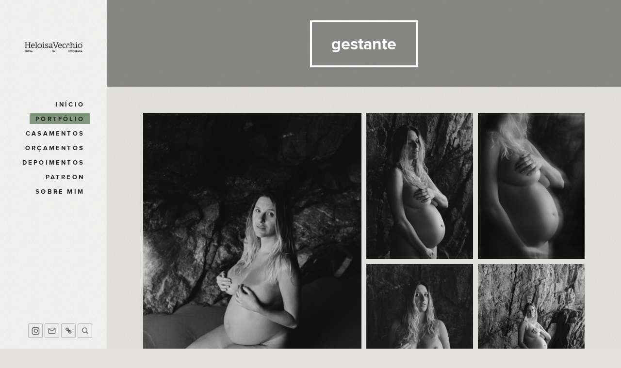

--- FILE ---
content_type: text/html; charset=utf-8
request_url: https://heloisavecchio.com/portfolio/gestante/
body_size: 4252
content:

<!DOCTYPE html>
<html lang="pt" class="pc">
    <head>
        <meta charset="utf-8" />
        <meta http-equiv="X-UA-Compatible" content="chrome=1" />
        <meta name="viewport" content="width=device-width, initial-scale=1, minimum-scale=1, maximum-scale=1, user-scalable=0">
        
        <meta name="description" content="Ensaio de gestante. Fotografia analógica com atmosfera conceitual e sensível. Ilha do Mel, Curitiba, São Paulo." />
        
        

        

        
    
    
        <meta property="og:title" content="gestante" />
        <meta property="og:url" content="https://heloisavecchio.com/portfolio/gestante/" />
        <meta property="og:type" content="website" />
        <meta property="og:site_name" content="Heloisa Vecchio | Fotografia analógica | Ensaios e Casamentos | Ilha do Mel e Curitiba" />
        
        <meta property="og:description" content="Ensaio de gestante. Fotografia analógica com atmosfera conceitual e sensível. Ilha do Mel, Curitiba, São Paulo." />
            
            
        <meta property="og:image" content="https://cdn-sites-images.46graus.com/files/photos/7de5a955/1a89d640-b6d4-4003-be68-65a8e893c641/heloisa-vecchio-rhayane-10-509x768.jpg" />
        <meta property="og:image:type" content="image/jpeg" />
        <meta property="og:image:width" content="509" />
        <meta property="og:image:height" content="768" />
            
        

    


        
        
        <meta name="google-site-verification" content="7jyeyQO3Pd-2eC7jTZyP5uPOh_zMB99cX-qAGxscJeE" />
        
        
        
        
		
		<!-- Google Tag Manager -->
		<script>(function(w,d,s,l,i){w[l]=w[l]||[];w[l].push({'gtm.start':
		new Date().getTime(),event:'gtm.js'});var f=d.getElementsByTagName(s)[0],
		j=d.createElement(s),dl=l!='dataLayer'?'&l='+l:'';j.async=true;j.src=
		'https://www.googletagmanager.com/gtm.js?id='+i+dl;f.parentNode.insertBefore(j,f);
		})(window,document,'script','dataLayer','GTM-THJM3GG');</script>
		<!-- End Google Tag Manager -->
		
        
		
		
		
		

        
        <title>gestante - Heloisa Vecchio | Fotografia analógica | Ensaios e Casamentos | Ilha do Mel e Curitiba</title>
        

        <link rel="dns-prefetch" href="cdn.46graus.com" />
        <link rel="dns-prefetch" href="cdn-sites-images.46graus.com" />
        <link rel="dns-prefetch" href="cdn-sites-static.46graus.com" />

        <link rel="canonical" href="https://heloisavecchio.com/portfolio/gestante/" />

        

    
		<!--[if IE]><link rel="shortcut icon" type="image/x-icon" href="//cdn-sites-images.46graus.com/files/icons/68547/favicon-0ab85178-821a-469a-a208-464914f65fe7.ico"/><![endif]-->
		<link rel="icon" href="//cdn-sites-images.46graus.com/files/icons/68547/favicon-0ab85178-821a-469a-a208-464914f65fe7-32x32.ico" sizes="32x32">
		<link rel="icon" href="//cdn-sites-images.46graus.com/files/icons/68547/favicon-0ab85178-821a-469a-a208-464914f65fe7-64x64.ico" sizes="64x64">
		<link rel="icon" href="//cdn-sites-images.46graus.com/files/icons/68547/favicon-0ab85178-821a-469a-a208-464914f65fe7-128x128.ico" sizes="128x128">
		<link rel="icon" href="//cdn-sites-images.46graus.com/files/icons/68547/favicon-0ab85178-821a-469a-a208-464914f65fe7-256x256.ico" sizes="256x256">

		<!-- icon in the highest resolution we need it for -->
		<link rel="icon" href="//cdn-sites-images.46graus.com/files/icons/68547/favicon-0ab85178-821a-469a-a208-464914f65fe7-32x32.png" sizes="32x32">
		<link rel="icon" href="//cdn-sites-images.46graus.com/files/icons/68547/favicon-0ab85178-821a-469a-a208-464914f65fe7-56x56.png" sizes="56x56">
		<link rel="icon" href="//cdn-sites-images.46graus.com/files/icons/68547/favicon-0ab85178-821a-469a-a208-464914f65fe7-144x144.png" sizes="144x144">
		<link rel="icon" href="//cdn-sites-images.46graus.com/files/icons/68547/favicon-0ab85178-821a-469a-a208-464914f65fe7-192x192.png" sizes="192x192">
		<link rel="icon" href="//cdn-sites-images.46graus.com/files/icons/68547/favicon-0ab85178-821a-469a-a208-464914f65fe7-195x195.png" sizes="195x195">
		<link rel="icon" href="//cdn-sites-images.46graus.com/files/icons/68547/favicon-0ab85178-821a-469a-a208-464914f65fe7-196x196.png" sizes="196x196">
		<link rel="icon" href="//cdn-sites-images.46graus.com/files/icons/68547/favicon-0ab85178-821a-469a-a208-464914f65fe7-228x228.png" sizes="228x228">
		<link rel="icon" href="//cdn-sites-images.46graus.com/files/icons/68547/favicon-0ab85178-821a-469a-a208-464914f65fe7-precomposed-196x196.png" sizes="196x196">

		<!-- multiple icons for IE -->
		<meta name="application-name" content="Heloisa Vecchio | Fotografia analógica | Ensaios e Casamentos | Ilha do Mel e Curitiba"/>
		<meta name="msapplication-square70x70logo" content="//cdn-sites-images.46graus.com/files/icons/68547/favicon-0ab85178-821a-469a-a208-464914f65fe7-128x128.png"/>
		<meta name="msapplication-square150x150logo" content="//cdn-sites-images.46graus.com/files/icons/68547/favicon-0ab85178-821a-469a-a208-464914f65fe7-270x270.png"/>
		<link rel="shortcut icon" href="//cdn-sites-images.46graus.com/files/icons/68547/favicon-0ab85178-821a-469a-a208-464914f65fe7-128x128.png" sizes="128x128">
		<link rel="shortcut icon" href="//cdn-sites-images.46graus.com/files/icons/68547/favicon-0ab85178-821a-469a-a208-464914f65fe7-270x270.png" sizes="270x270">
		

		<!-- touch icons -->
		<link rel="apple-touch-icon" href="//cdn-sites-images.46graus.com/files/icons/68547/favicon-0ab85178-821a-469a-a208-464914f65fe7-58x58.png">
		<link rel="apple-touch-icon" href="//cdn-sites-images.46graus.com/files/icons/68547/favicon-0ab85178-821a-469a-a208-464914f65fe7-87x87.png" sizes="87x87">
		<link rel="apple-touch-icon" href="//cdn-sites-images.46graus.com/files/icons/68547/favicon-0ab85178-821a-469a-a208-464914f65fe7-120x120.png" sizes="120x120">
		<link rel="apple-touch-icon" href="//cdn-sites-images.46graus.com/files/icons/68547/favicon-0ab85178-821a-469a-a208-464914f65fe7-152x152.png" sizes="152x152">
		<!-- retina ipad and iphone -->
		<link rel="apple-touch-icon" href="//cdn-sites-images.46graus.com/files/icons/68547/favicon-0ab85178-821a-469a-a208-464914f65fe7-168x168.png" sizes="168x168">
		<link rel="apple-touch-icon" href="//cdn-sites-images.46graus.com/files/icons/68547/favicon-0ab85178-821a-469a-a208-464914f65fe7-180x180.png" sizes="180x180">

		<!-- precomposed icons for iOS -->
		<!-- For non-Retina (@1× display) iPhone, iPod Touch, and Android 2.1+ devices: -->
		<link rel="apple-touch-icon-precomposed" href="//cdn-sites-images.46graus.com/files/icons/68547/favicon-0ab85178-821a-469a-a208-464914f65fe7-precomposed-57x57.png"><!-- 57×57px -->
		<!-- For the iPad mini and the first- and second-generation iPad (@1× display) on iOS ≤ 6: -->
		<link rel="apple-touch-icon-precomposed" sizes="72x72" href="//cdn-sites-images.46graus.com/files/icons/68547/favicon-0ab85178-821a-469a-a208-464914f65fe7-precomposed-72x72.png">
		<!-- For the iPad mini and the first- and second-generation iPad (@1× display) on iOS ≥ 7: -->
		<link rel="apple-touch-icon-precomposed" sizes="76x76" href="//cdn-sites-images.46graus.com/files/icons/68547/favicon-0ab85178-821a-469a-a208-464914f65fe7-precomposed-76x76.png">
		<!-- For iPhone with @2× display running iOS ≤ 6: -->
		<link rel="apple-touch-icon-precomposed" sizes="114x114" href="//cdn-sites-images.46graus.com/files/icons/68547/favicon-0ab85178-821a-469a-a208-464914f65fe7-precomposed-114x114.png">
		<!-- For iPhone with @2× display running iOS ≥ 7: -->
		<link rel="apple-touch-icon-precomposed" sizes="120x120" href="//cdn-sites-images.46graus.com/files/icons/68547/favicon-0ab85178-821a-469a-a208-464914f65fe7-precomposed-120x120.png">
		<!-- For iPad with @2× display running iOS ≤ 6: -->
		<link rel="apple-touch-icon-precomposed" sizes="144x144" href="//cdn-sites-images.46graus.com/files/icons/68547/favicon-0ab85178-821a-469a-a208-464914f65fe7-precomposed-144x144.png">
		<!-- For iPad with @2× display running iOS ≥ 7: -->
		<link rel="apple-touch-icon-precomposed" sizes="152x152" href="//cdn-sites-images.46graus.com/files/icons/68547/favicon-0ab85178-821a-469a-a208-464914f65fe7-precomposed-152x152.png">
		<!-- For iPhone 6 Plus with @3× display: -->
		<link rel="apple-touch-icon-precomposed" sizes="180x180" href="//cdn-sites-images.46graus.com/files/icons/68547/favicon-0ab85178-821a-469a-a208-464914f65fe7-precomposed-180x180.png">

		<!-- Specify a startup image, statusbar color and theme_color-->
		<link rel="apple-touch-startup-image" href="//cdn-sites-images.46graus.com/files/icons/68547/favicon-0ab85178-821a-469a-a208-464914f65fe7-180x180.png">
		<meta name="apple-mobile-web-app-status-bar-style" content="#83977E">
		<meta name="apple-mobile-web-app-title" content="Heloisa Vecchio | Fotografia analógica | Ensaios e Casamentos | Ilha do Mel e Curitiba">

		<!-- Chrome, Firefox OS and Opera -->
		<meta name="theme-color" content="#E2E1DD">

		<meta id="ieconfig-link" name="msapplication-config" content="/ieconfig.xml?240820241808111000" />
		<link id="manifest-link" rel="manifest" href="/manifest.json?240820241808111000" />
	

        <link id="menu-position-css-link" rel="stylesheet" media="all" type="text/css" href="//cdn-sites-static.46graus.com/css/menu/left.css?1000" />
        <link id="menu-layout-css-link" rel="stylesheet" media="all" type="text/css" href="//cdn-sites-static.46graus.com/css/menu/left/layout1.css?1000" />
        <link id="menu-linkstyle-css-link" rel="stylesheet" media="all" type="text/css" href="//cdn-sites-static.46graus.com/css/menu/effects/effect2.css?1000" />

        <link rel="stylesheet" media="all" type="text/css" href="//cdn-sites-static.46graus.com/dist/css/styles.css?1000" />

        <link id="dynamic-css-link" rel="stylesheet" media="all" type="text/css" href="/dynamic.css?240820241808111000" />
        <link id="font-css-link" rel="stylesheet" media="all" type="text/css" href="//cdn-sites-static.46graus.com/css/build/fonts/pack9.css?1000" />

        

        
        <script type="text/javascript">
        
            window.ColorScheme = {
                highlight: '#83977E',
                menu: '#f6f6f6'
            };
            window.Base = {
                staticUrl: '//cdn-sites-static.46graus.com/',
                staticVersion: '1000',
                address46: 'heloisavecchio',
                siteUrl: 'https://heloisavecchio.com',
                config: '68547/5/10',
                canProtect: true,
                isFree: false,
                abovePro: true,
                session: ""
            };
            window._sharedData = {
                user_agent: {
                    mobile: false,
                    tablet: false,
                    bot: true
                },
                routes: {
                    generic_form_send: "/generic-form/send/"
                }
            };
            
            if (window.location.protocol.indexOf('https') == -1)
                window.location.href = window.location.href.replace(/^http:/, 'https:');
            
            
        </script>

        
        <script type="text/javascript" src="//cdn.46graus.com/cache/settings/7de5a955/b67dda15-cbf9-4eb0-a9fc-b62e3517489f_01222026-231854.js"></script>
        

        <script type="text/javascript">
            window._sharedData.page_types = {"Index": 9, "About": 11, "Form": 4, "Grouper": 0, "Text": 3, "PhotoNarrative": 10, "Permalink": 99, "Ecommerce": 13, "Blog": 8, "Opener": 5, "ExternalLink": 7, "Test": 12, "Folder": 1, "Other": 6, "Gallery": 2, "Channel": 14};
        </script>

        
	
		<script type="application/ld+json">
		{
    "@context": "http://schema.org",
    "@id": "https://heloisavecchio.com/portfolio/gestante/",
    "@type": "WebPage",
    "breadcrumb": {
        "@type": "BreadcrumbList",
        "itemListElement": [
            {
                "@type": "ListItem",
                "item": {
                    "@id": "https://heloisavecchio.com/portfolio/",
                    "image": null,
                    "name": "portf\u00f3lio",
                    "url": "https://heloisavecchio.com/portfolio/"
                },
                "position": 1
            },
            {
                "@type": "ListItem",
                "item": {
                    "@id": "https://heloisavecchio.com/portfolio/gestante/",
                    "image": "https://heloisavecchio.com/permalink/03903f94-489e-4f49-a047-a09edfcf8132/heloisa-vecchio-rhayane-10.jpg",
                    "name": "gestante",
                    "url": "https://heloisavecchio.com/portfolio/gestante/"
                },
                "position": 2
            }
        ]
    },
    "description": "Ensaio de gestante. Fotografia anal\u00f3gica com atmosfera conceitual e sens\u00edvel. Ilha do Mel, Curitiba, S\u00e3o Paulo.",
    "image": "https://heloisavecchio.com/permalink/03903f94-489e-4f49-a047-a09edfcf8132/heloisa-vecchio-rhayane-10.jpg",
    "name": "gestante",
    "url": "https://heloisavecchio.com/portfolio/gestante/"
}
		</script>
	
	
		<script type="application/ld+json">
		{
  "@context": "http://schema.org",
  "@id": "https://heloisavecchio.com",
  "@type": "LocalBusiness",
  "address": {
    "@type": "PostalAddress",
    "addressCountry": "Brazil",
    "addressLocality": "Paranagu\u00e1",
    "addressRegion": "State of Paran\u00e1",
    "postalCode": null,
    "streetAddress": null
  },
  "description": "Fot\u00f3grafa de ensaios e casamentos, na Ilha do Mel e Curitiba. Saiba mais sobre o meu trabalho com fotografia anal\u00f3gica aqui no meu site.",
  "email": "oi.heloisavecchio@gmail.com",
  "image": "//cdn-sites-images.46graus.com/files/photos/7de5a955/9bb101d4-dab9-4f70-9d1a-cb89171cf49d/heloisa-vecchio-casamento-maria-alice-e-sergio-twa-94-2560x2560.jpg",
  "logo": null,
  "name": "Heloisa Vecchio Fotografia",
  "photos": [
    "//cdn-sites-images.46graus.com/files/photos/7de5a955/9aead210-5bf6-4d85-a1f6-b6ae3abce6ea/heloisa-vecchio-casamento-maria-alice-e-sergio-twa-97-2560x2560.jpg",
    "//cdn-sites-images.46graus.com/files/photos/7de5a955/b79ac593-5b5b-4ab9-8a7f-0a3fbb269893/heloisa-vecchio-casamento-maria-alice-e-sergio-twa-126-1717x2560.jpg",
    "//cdn-sites-images.46graus.com/files/photos/7de5a955/5e633b92-891b-46c5-a848-96df0f96ddca/heloisa-vecchio-casamento-maria-alice-e-sergio-twa-140-1697x2560.jpg",
    "//cdn-sites-images.46graus.com/files/photos/7de5a955/77cb1778-fed0-43cd-a77b-a0fbece1888a/heloisa-vecchio-luiza-vidal-double-x-400-18-1697x2560.jpg"
  ],
  "sameAs": [
    "www.facebook.com/heloisavecchiofotografia",
    "https://www.instagram.com/heloisa.vecchio"
  ],
  "telephone": null,
  "url": "https://heloisavecchio.com"
}
		</script>
	


        
    

        

        
            
            
            
            
        
    </head>
    <body class="font-pack9 menu-layout1 menu-small menu-effect2 menualign-right menu-left icon-type3 margin-small">
        <div id="root"></div>
        <div id="modal"></div>

        

        
    <script type="text/javascript">
        window._sharedData.page = {
            authenticated: true,
            
            
            widgets: {
                instagram: "/widgets/instagram/",
                blog: "/widgets/blog/ultimos-posts",
                gallery: "/widgets/galeria/ultimas",
                ecommerce: "/widgets/ecommerce/ultimos-produtos",
                channel: "/widgets/channel/ultimos-artigos",
                narrative: "/widgets/narrativas/ultimas",
                selected_pages: "/widgets/widget/paginas-selecionadas"
            },
            absoluteUri: "https://heloisavecchio.com/portfolio/gestante/",
            referer: "",
            host: "heloisavecchio.com"
        };
    </script>

    
    <script type="text/javascript" src="//cdn.46graus.com/cache/pages/7de5a955/0894c25c-b026-4006-955d-343094304ffa_01162024-172057.js"></script>
    

    <script type="text/javascript" src="//cdn-sites-static.46graus.com/dist_wp/js/site.js?1000"></script>

        <style>


.boxshadow {
    box-shadow: 0 0px 0px rgba(34,25,25,.4);
    -moz-box-shadow: 0 0px 0px rgba(34,25,25,.4);
    -webkit-box-shadow: 0 0px 0px rgba(34,25,25,.4);
}

/* Transforma a legenda com link em botão */
#content h4 a {
color: #c7a3bd;
font-size: 14px;
letter-spacing: 2px;
border-radius: 50px;
padding: 15px 30px 17px;
border: 1px solid #c7a3bd;
transition: all .3s ease-in-out;
}

#content h4 a:hover {
background-color: #c7a3bd;
color: #fff;
opacity: 1;
}
</style>

        
        
        <!-- Global site tag (gtag.js) - Google Analytics -->
        <script async src="https://www.googletagmanager.com/gtag/js"></script>
        <script>
            window.dataLayer = window.dataLayer || [];
            function gtag(){dataLayer.push(arguments);}
            gtag('js', new Date());
            gtag('config', 'G-D4W6QEXBVH'); // 46 Sites GA4
            
        </script>
        
        
		
		<!-- Google Tag Manager (noscript) -->
		<noscript><iframe src="https://www.googletagmanager.com/ns.html" height="0" width="0" style="display:none;visibility:hidden"></iframe></noscript>
		
			
			<script async src="https://www.googletagmanager.com/gtag/js"></script>
			<script>
				window.dataLayer = window.dataLayer || [];
				function gtag(){dataLayer.push(arguments);}
				gtag('js', new Date());
				gtag('config', 'GTM-THJM3GG');
			</script>
			
		<!-- End Google Tag Manager (noscript) -->
		
        
		
    </body>
</html>

--- FILE ---
content_type: text/css
request_url: https://heloisavecchio.com/dynamic.css?240820241808111000
body_size: 3249
content:



/*menu*/
/*#header .scrollbar .scrollbar-content-inner,
#header .scrollbar .track .scrollbar-track-inner .thumb,
#header #menu-left-scrollbar-thumb-inner {
    background: #262425;
}*/

.loader-spinner {
    background-color: #83977E;
}

.load-more-fade-effect {

    background: -moz-linear-gradient(to bottom, rgba(226, 225, 221,0) 0%, rgba(226, 225, 221, 0.7) 65%, rgba(226, 225, 221, 1) 90%);
    background: -webkit-linear-gradient(to bottom, rgba(226, 225, 221,0) 0%, rgba(226, 225, 221, 0.7) 65%, rgba(226, 225, 221, 1) 90%);
    background: -webkit-linear-gradient(to bottom, rgba(226, 225, 221,0) 0%, rgba(226, 225, 221, 0.7) 65%, rgba(226, 225, 221, 1) 90%);
    background: -o-linear-gradient(to bottom, rgba(226, 225, 221,0) 0%, rgba(226, 225, 221, 0.7) 65%, rgba(226, 225, 221, 1) 90%);
    background: -ms-linear-gradient(to bottom, rgba(226, 225, 221,0) 0%, rgba(226, 225, 221, 0.7) 65%, rgba(226, 225, 221, 1) 90%);
    background: linear-gradient(to bottom, rgba(226, 225, 221,0) 0%, rgba(226, 225, 221, 0.7) 65%, rgba(226, 225, 221, 1) 90%);
}

#header .scrollbar .thumb .end,
#header .scrollbar .thumb .end {
    cursor: pointer;
}
#header .scrollbar .track .scrollbar-track-inner {
    background: rgba(38, 36, 37, 0.2);
}
#header .scrollbar .track .scrollbar-track-inner .scrollbar-content-inner {
    background: rgba(38, 36, 37, 1);
}


/*barra de fundo para outros*/
.custom-scroll.y .scrollbar .track .scrollbar-track-inner,
.custom-scroll.x .scrollbar .track .scrollbar-track-inner {
    background-color: rgba(38, 36, 37, 0.4);
}
/*barra  para outros*/
.custom-scroll.y .scrollbar .scrollbar-content-inner,
.custom-scroll.x .scrollbar .thumb {
    background-color: #83977E;
}

.gallery-slider .wrap-flying-information .white .custom-scroll.y .scrollbar .track .scrollbar-track-inner,
.gallery-slider .wrap-flying-information .white .custom-scroll.x .scrollbar .track .scrollbar-track-inner {
    background-color: rgba(255, 255, 255, 0.4);
}
.gallery-slider .wrap-flying-information .black .custom-scroll.y .scrollbar .track .scrollbar-track-inner,
.gallery-slider .wrap-flying-information .black .custom-scroll.x .scrollbar .track .scrollbar-track-inner {
    background-color: rgba(0, 0, 0, 0.4);
}
/*componentes*/
.image-background-element.white .custom-scroll.y .scrollbar .track .scrollbar-track-inner,
.video-background-element.white .custom-scroll.y .scrollbar .track .scrollbar-track-inner {
    background-color: rgba(255, 255, 255, 0.4);
}
.image-background-element.black .custom-scroll.y .scrollbar .track .scrollbar-track-inner,
.video-background-element.black .custom-scroll.y .scrollbar .track .scrollbar-track-inner {
    background-color: rgba(0, 0, 0, 0.4);
}

/* .ico div.icon,*/

.link-color,
#header-resp a,
#header a {
    color: #262425;
}

#wrapper-header-resp.layout1 .modal-menu-resp .filter-wrap .bg-filter,
#wrapper-header-resp.layout1 .hamburger-fixed-wrapper:not(.opened-menu-modal) .filter-wrap .bg-filter {
    background-color: rgb(226, 225, 221);
}

#wrapper-header-resp.layout1 .modal-menu-resp .filter-wrap .menu-filter,
#wrapper-header-resp.layout1 .hamburger-fixed-wrapper:not(.opened-menu-modal) .filter-wrap .menu-filter {
    background-color: rgba(246, 246, 246, 0.8);
}

#wrapper-header-resp.layout1 .hamburger-fixed-wrapper.opened-menu-modal .filter-wrap .bg-filter,
#wrapper-header-resp.layout1 .hamburger-fixed-wrapper.opened-menu-modal .filter-wrap .menu-filter {
    background-color: transparent;
}

body.menu-left #header li.sub a {
    color: rgba(38, 36, 37, 0.7);
}
body.menu-left #header li.sub a:hover {
    color: #262425;
}

#modal h1,
#modal h2,
#modal h1 a,
#modal h2 a,
#modal h2.small,
#modal .title,
#modal .title2,
#modal .title-color,
#content h1,
#content h2,
#content h1 a,
#content h2 a,
#content h2.small,
#content .title,
#content .title2,
#content .title-color {
    color: #83977E;
}

#modal h3,
#modal h3 a,
#modal .subtitle,
#content h3,
#content h3 a,
#content .subtitle {
    color: #C87A51;
}

#modal h4,
#modal h4 a,
#content h4,
#content h4 a {
    color: #532C33;
}
/*#content h4.legend {
    color: #532C33 !important;
}*/

#content a.sub-title,
.sub-title {
    color: #C87A51 !important;
}

/*#content a,
#content .text h1,
#content .text h2,*/
#content blockquote,
#content blockquote a,
#content p,
#content p a,
.text,
.text a,
.site-color-text,
.site-color-text:before,
.site-color-text:after {
    color: #262425;
}
.text-color {
    color: #262425 !important;
}

.bg-text-before:before,
.bg-text-after:after {
    background-color: #262425 !important;
}

.modal-content.modal-payments-manual input {
    color: #262425;
}

/* PLACEHOLDERS */
::-webkit-input-placeholder {
    color: #262425;
}
:-moz-placeholder {
    color: #262425;
}
::-moz-placeholder {
    color: #262425;
}
:-ms-input-placeholder {
    color: #262425;
}
::placeholder {
    color: #262425;
}

.bg-website,
body {
    background-color: #E2E1DD;
}
.bg-website-force,
.bg-website-after:after,
.bg-website-before:before {
    background-color: #E2E1DD !important;
}

.bg-menu,
#header div.bg {
    background-color: #f6f6f6;

    opacity: 0.8;
    filter: alpha(opacity=100); /* IE 7 and Earlier */
    /* Next 2 lines IE8 */
    -ms-filter: "progid:DXImageTransform.Microsoft.Alpha(Opacity=100)";
    filter: "progid:DXImageTransform.Microsoft.Alpha(Opacity=100)";
    zoom: 1;
}

.bg-menu-resp {
    background-color: rgba(246, 246, 246, 0.8);
}

hr {
    border-bottom-color: #262425;
}

.cookies-banner-wrapper .inner {
    background: rgba(38, 36, 37, 0.05);
}

.cookies-banner-wrapper .inner a {
    border-bottom: 1px solid #262425;
}


body.menu-top .bg-menu,
body.menu-top #header div.bg {
    z-index: 0;
}

body.menu-left .bg-menu,
body.menu-left #header div.bg {
    z-index: -1;
}


/* content */
#global-parts .scroll-to-top .ico div.ico-bg {
    background: #262425;
    background: rgba(38, 36, 37, .8);
}

#global-parts .scroll-to-top .ico {
    color: #E2E1DD;
}

#modal .ico div.ico-bg,
#modal .ico div.bg,
#content .ico div.ico-bg,
#content .ico div.bg,
#global-parts .ico div.ico-bg,
#global-parts .ico div.bg {
    background: #E2E1DD;
    background: rgba(226, 225, 221, .8);
}

#modal .ico .icon,
#content .ico .icon,
#global-parts .ico .icon {
    background: rgba(38, 36, 37, .04);
}

#modal .ico *,
#content .ico *,
#global-parts .ico * {
    color: #262425;
    color: rgba(38, 36, 37, .6);
}

body.icon-type3 #modal .ico,
body.icon-type2 #modal .ico,
body.icon-type3 #content .ico,
body.icon-type2 #content .ico,
body.icon-type3 #global-parts .ico,
body.icon-type2 #global-parts .ico {
    border: 1px solid #262425;
    border: 1px solid rgba(38, 36, 37, .2);
}

body.icon-type3 #modal a:hover .ico,
body.icon-type2 #modal a:hover .ico,
body.icon-type3 #content a:hover .ico,
body.icon-type2 #content a:hover .ico,
body.icon-type3 #global-parts a:hover .ico,
body.icon-type2 #global-parts a:hover .ico {
    border: 1px solid rgba(38, 36, 37, .4);
}


#modal a.active .ico div.icon,
#modal a:hover .ico div.icon,
#content a.active .ico div.icon,
#content a:hover .ico div.icon,
#global-parts a.active .ico div.icon,
#global-parts a:hover .ico div.icon {
    background: rgba(38, 36, 37, .1);
}

#modal a.active .ico *,
#modal a:hover .ico *,
#content a.active .ico *,
#content a:hover .ico *,
#global-parts a.active .ico *,
#global-parts a:hover .ico * {
    color: #262425;
}

/* header */
#header .ico div.ico-bg,
#header .ico div.bg,
#header-resp .menu-ul-wrap .ico div.ico-bg,
#header-resp .menu-ul-wrap .ico div.bg {
    background: #f6f6f6;
    background: rgba(246, 246, 246, 0.8);
}

#header .ico .icon,
#header-resp .menu-ul-wrap .ico .icon {
    background: rgba(38, 36, 37, .04);
}

#header .ico *,
#header-resp .menu-ul-wrap .ico * {
    color: #262425;
    color: rgba(38, 36, 37, .7);
}

body.icon-type3 #header .ico,
body.icon-type2 #header .ico,
body.icon-type3 #header-resp .menu-ul-wrap .ico,
body.icon-type2 #header-resp .menu-ul-wrap .ico {
    border: 1px solid #262425;
    border: 1px solid rgba(38, 36, 37, .3);
}

body.icon-type3 #header a:hover .ico,
body.icon-type2 #header a:hover .ico,
body.icon-type3 #header-resp .menu-ul-wrap a:hover .ico,
body.icon-type2 #header-resp .menu-ul-wrap a:hover .ico {
    border: 1px solid rgba(38, 36, 37, .5);
}
#header a:hover .ico div.icon,
#header-resp .menu-ul-wrap a:hover .ico div.icon {
    background: rgba(38, 36, 37, .1);
}
#header a:hover .ico *,
#header-resp .menu-ul-wrap a:hover .ico *  {
    color: #262425;
}


#content .testimonial-wrapper .ico .icon {
    color: #262425;
    color: rgba(38, 36, 37, .9);
}






#content .image-effects-component * {
    color: #262425;
}

.image-effects-component .thumb div.bottom-legend,
.image-effects-component .thumb .featured-filter,
.image-effects-component a.square-bottom-info .thumb div.bg-legend-container,
.image-effects-component a.light-bottom-gradient-info .top-line,
.image-effects-component a.dark-bottom-gradient-info .top-line,
.image-effects-component a.light-bottom-gradient-info .top-line {
    background-color: #83977E;
}


/* effect1 */

#header-resp ul.effect1 li a.selected,
html.pc #header-resp ul.effect1 li a:hover,
body.menu-left #menu ul.effect1 li a.selected,
body.menu-left #menu ul.effect1 li a:hover,
body.menu-top #menu ul.effect1 li a.selected,
body.menu-top #menu ul.effect1 li a:hover {
    border-bottom-color: #83977E;
}

/* effect2 */

#header-resp ul.effect2 li a.selected,
html.pc #header-resp ul.effect2 li a:hover,
body.menu-left #menu ul.effect2 li a.b.selected,
body.menu-left #menu ul.effect2 li a.b:hover,
body.menu-top #menu ul.effect2 li a.b.selected,
body.menu-top #menu ul.effect2 li a.b:hover {
    background: #83977E;
}

/* effect3 */

body.menu-left #menu ul.effect3.mobile li a.b,
body.menu-top #menu ul.effect3.mobile li a.b {
    background: none;
}

#header-resp ul.effect3 li a.selected,
html.pc #header-resp ul.effect3 li a:hover,
body.menu-left #menu ul.effect3 li a.b.selected,
body.menu-left #menu ul.effect3 li a.b:hover,
body.menu-top #menu ul.effect3 li a.b.selected,
body.menu-top #menu ul.effect3 li a.b:hover {
    color: #83977E;
}

body.menu-left #menu ul.effect3 li a.b,
body.menu-top #menu ul.effect3 li a.b {
    background: #f6f6f6;
}

/* effect4 */

body.menu-left #menu ul.effect4.mobile li a.b,
body.menu-top #menu ul.effect4.mobile li a.b {
    background: none;
}

#header-resp ul.effect4 li a.selected,
html.pc #header-resp ul.effect4 li a:hover,
body.menu-left #menu ul.effect4 li a.b.selected,
body.menu-left #menu ul.effect4 li a.b:hover,
body.menu-top #menu ul.effect4 li a.b.selected,
body.menu-top #menu ul.effect4 li a.b:hover {
    color: #f6f6f6;
    background: #262425;
}

body.menu-left #menu ul.effect4 li a.b,
body.menu-top #menu ul.effect4 li a.b {
    background: #f6f6f6;
}

#content .image-effects-component div.square-legend hr {
    background-color: rgba(38, 36, 37, 0.5);
}

/* effect5 */
body.menu-left #menu ul.effect5.mobile li a.b,
body.menu-top #menu ul.effect5.mobile li a.b {
    background: none;
}

#header-resp ul.effect5 li a.selected,
html.pc #header-resp ul.effect5 li a:hover,
body.menu-left #menu ul.effect5 li a.b.selected,
body.menu-left #menu ul.effect5 li a.b:hover,
body.menu-top #menu ul.effect5 li a.b.selected,
body.menu-top #menu ul.effect5 li a.b:hover {
    color: #f6f6f6;
    background: #262425;
}

body.menu-left #menu ul.effect5 li a.b,
body.menu-top #menu ul.effect5 li a.b {
    background: #f6f6f6;
}

/* effect6 */

#header-resp ul.effect6 li a.selected,
html.pc #header-resp ul.effect6 li a:hover,
body.menu-left #menu ul.effect6 li a.b.selected,
body.menu-left #menu ul.effect6 li a.b:hover,
body.menu-top #menu ul.effect6 li a.b.selected,
body.menu-top #menu ul.effect6 li a.b:hover {
    color: #83977E;
}

/* effect7 */

#header-resp ul.effect7 li a.selected,
html.pc #header-resp ul.effect7 li a:hover,
body.menu-left #menu ul.effect7 li a.b.selected,
body.menu-left #menu ul.effect7 li a.b:hover,
body.menu-top #menu ul.effect7 li a.b.selected,
body.menu-top #menu ul.effect7 li a.b:hover {
    border: 1px solid #262425;
}


/*body.menu-left #menu ul.effect3.mobile li a.b,
body.menu-top #menu ul.effect3.mobile li a.b,
body.menu-left #menu ul.effect4.mobile li a.b,
body.menu-top #menu ul.effect4.mobile li a.b,
body.menu-left #menu ul.effect5.mobile li a.b,
body.menu-top #menu ul.effect5.mobile li a.b {
    background: none;
}*/

/* BEGIN GHOST EFFECTS */
#content .ghost-effect {
    -webkit-transition: border-color 0.4s ease-out, box-shadow 0.4S ease-out, color 0.4s ease-out;
    -moz-transition: border-color 0.4s ease-out, box-shadow 0.4S ease-out, color 0.4s ease-out;
    -o-transition: border-color 0.4s ease-out, box-shadow 0.4S ease-out, color 0.4s ease-out;
    transition: border-color 0.4s ease-out, box-shadow 0.4S ease-out, color 0.4s ease-out;

    -moz-box-shadow: 0px 10px 15px -10px rgba(131, 151, 126, 0.2);
    -webkit-box-shadow: 0px 10px 15px -10px rgba(131, 151, 126, 0.2);
    box-shadow: 0px 10px 15px -10px rgba(131, 151, 126, 0.2);

    border: 2px solid rgba(131, 151, 126, 0.2);

    color: #83977E;
}

#content .ghost-effect:hover {
    -moz-box-shadow: 0px 15px 30px -10px rgba(131, 151, 126, 0.35);
    -webkit-box-shadow: 0px 15px 30px -10px rgba(131, 151, 126, 0.35);
    box-shadow: 0px 15px 30px -10px rgba(131, 151, 126, 0.35);

    border: 2px solid rgba(131, 151, 126, 0.35);

    color: #96ad90;
}

/* END GHOST EFFECTS */

/* Begin QuickContactForm */
.quick-contact-wrapper .quick-contact-content .quick-contact-container .quick-wrapper-fields {
    border: 1px solid rgba(38, 36, 37, 0.2);
}

.quick-contact-wrapper .quick-contact-content .quick-contact-container .quick-wrapper-fields .field:not(.field-textarea) {
    border-bottom: 1px solid rgba(38, 36, 37, 0.2);
}

.quick-contact-wrapper .quick-contact-content .quick-contact-container .quick-wrapper-fields .field input,
.quick-contact-wrapper .quick-contact-content .quick-contact-container .quick-wrapper-fields .field textarea {
    color: rgba(38, 36, 37, 1) !important;
}

.generic-form-success-modal .default-color-button-success,
.quick-contact-wrapper .button-wrapper,
.integrations-chats .default-color-button,
.integrations-chats .default-color-button-success,
.payment-modal-success .default-color-button-success {
    color: rgba(255, 255, 255, 0.7);

    background-color: #83977E;
}

.quick-contact-wrapper .button-wrapper.disabled {
    background-color: #83977E !important;
}

.quick-contact-wrapper .button-wrapper:hover,
.integrations-chats .default-color-button:hover,
.integrations-chats .default-color-button.close {
    background-color: #96ad90;
}



/* END QuickContact */

/* Begin GenericForm css */
#content .caption {
    color: #532C33;
}

#modal .form select,
#modal .form textarea,
#modal .form input,
#content .form select,
#content .form textarea,
#content .form input {
    background-color: rgba(38, 36, 37, 0.03);
    border-color: rgba(38, 36, 37, 0.2);
}

#modal .form select:hover,
#modal .form textarea:hover,
#modal .form input:hover,
#content .form select:hover,
#content .form textarea:hover,
#content .form input:hover {
    border-color: rgba(38, 36, 37, 0.4);
    background-color: rgba(38, 36, 37, 0.1);
}

#modal .form select.active,
#modal .form textarea.active,
#modal .form input.active,
#modal .form input:focus,
#modal .form select:focus,
#modal .form textarea:focus,
#content .form select.active,
#content .form textarea.active,
#content .form input.active,
#content .form input:focus,
#content .form select:focus,
#content .form textarea:focus {
    border-color: rgba(38, 36, 37, 0.6);
    background-color: rgba(38, 36, 37, 0.1);
}

.wrap-login .login-dialog {
    border: 1px solid #262425;
    border: 1px solid rgba(38, 36, 37, 0.2);
}

a.simple-button,
a.negative-color,
#modal .form .submit,
#modal .simple-button,
#modal .button-wrapper.round-button,
#global-parts .form .submit,
#content .form .submit,
#content .simple-button,
#content .button-wrapper.round-button {
    color: #ffffff;

    background-color: #83977E;
    background-color: rgba(131, 151, 126, 0.7);
}

a.simple-button:hover,
a.negative-color:hover,
#modal .form .submit:hover,
#modal .simple-button:hover,
#modal .button-wrapper.round-button:hover,
#global-parts .form .submit:hover,
#content .form .submit:hover,
#content .simple-button:hover,
#content .button-wrapper.round-button:hover {
    background-color: #83977E;
    background-color: rgba(131, 151, 126, 1);
}

#modal .text-body-buttons,
#modal .button-wrapper.text-button,
#modal .button-wrapper.ghost,
#content .text-body-buttons,
#content .button-wrapper.text-button,
#content .button-wrapper.ghost {
    color: #83977E;
}

#modal .button-wrapper.text-button:hover,
#modal .button-wrapper.ghost:hover,
#content .button-wrapper.text-button:hover,
#content .button-wrapper.ghost:hover {
    color: #96ad90;
}

#modal .form .error select,
#modal .form .error textarea,
#modal .form .error input,
#content .form .error select,
#content .form .error textarea,
#content .form .error input {
    background-color: #262425;
    background-color: rgba(38, 36, 37, 0.7);
}

#modal .form .error-msg,
#content .form .error-msg {
    color: #E2E1DD;
}
 /*End GenericForm css */

/* Init Manual Form Payment */

    #content .modal-payments-manual .form .error-msg {
        color: #E2E1DD;
        background-color: #262425;
        background-color: rgba(38, 36, 37, 0.7);
    }

    #content .modal-payments-manual .form .error select,
    #content .modal-payments-manual .form .error textarea,
    #content .modal-payments-manual .form .error input {
        border-color: rgba(38, 36, 37, 0.4);
        background-color: rgba(38, 36, 37, 0.1);
    }

/* End Manual Form Payment */

.modal-wrapper .modal-dialog .modal-content.simple-text .inner-modal-content {
    background-color: #E2E1DD;
}

.modal-wrapper .modal-dialog .modal-footer {
    background-color: #E2E1DD;
    border-top: 1px solid #262425;
    border-top: 1px solid rgba(38, 36, 37, 0.2);
}
.modal-wrapper .modal-dialog .modal-footer .inner-modal-footer {
    background-color: rgba(38, 36, 37, 0.03);
}

.__react_component_tooltip.type-dark.tooltip {
    background-color: #262425;
    color: #E2E1DD;
}

.__react_component_tooltip.type-dark.tooltip.place-top:after {
    border-top-color: #262425;
}

.__react_component_tooltip.type-dark.tooltip.place-bottom:after {
    border-bottom-color: #262425;
}

.__react_component_tooltip.type-dark.tooltip.place-left:after {
    border-left-color: #262425;
}

.__react_component_tooltip.type-dark.tooltip.place-right:after {
    border-right-color: #262425;
}

.highlight {
    color: #83977E !important;
}

.highlight-bg {
    background-color: #83977E !important;
}

.button-bg {
    background-color: #83977E !important;
}

.button-color {
    color: #83977E !important;
}

.modal-wrapper .modal-dialog.generic-form-success-modal .button-contrast *,
.button-contrast {
    color: #ffffff;
    color: rgba(255, 255, 255, 0.7);
}

ul.carousel-bullets li span:not(.active):hover {
    background-color: #262425;
}

/* ================================================================= */

#content .input.radio .circle, .dynamic-color-border {
    border-color: #262425;
}

#content .input.radio .circle .dot {
    background-color: #262425;
}

.rangeslider-horizontal .rangeslider__fill,
.rangeslider .rangeslider__handle {
  background: #E2E1DD;
}

.rangeslider-horizontal:after {
  background-color: rgba(226, 225, 221, 0.4);
}


--- FILE ---
content_type: application/javascript
request_url: https://cdn.46graus.com/cache/settings/7de5a955/b67dda15-cbf9-4eb0-a9fc-b62e3517489f_01222026-231854.js
body_size: 3137
content:
window._sharedData.settings = {"protect_images": false, "google_analytics": "UA-163609538-1", "cookie_banner": true, "scroll_to_top": true, "cookie_banner_button": "", "copyright_message": "Todos os direitos reservados", "title": "Heloisa Vecchio | Fotografia anal\u00f3gica | Ensaios e Casamentos | Ilha do Mel e Curitiba", "search_enabled": true, "cookie_banner_description": "", "integrations": {}};
window._sharedData.personalize = {"icons_style_display_name": "type3", "content_alignment": 1, "content_margin_display_name": "small", "content_margin": 1, "color": {"body_buttons": "#83977E", "links": "#262425", "color_enhancement": "#758C48", "body_texts": "#262425", "body_subtitles": "#C87A51", "highlights": "#83977E", "menu_background": "#f6f6f6", "body_titles": "#83977E", "body_legend": "#532C33", "color_scheme": "#E2E2E2", "body_background": "#E2E1DD"}, "menu": {"alignment_display_name": "right", "transparency": 20, "extra": {"item_spacer": 2.15, "logo_spacer": 2.8}, "size_display_name": "small", "alignment": 2, "size": 0, "position_display_name": "left", "layout": 0, "show_galleries": false, "title": "heloisavecchio fotografia", "links_style_display_name": "effect2", "layout_display_name": "layout1", "links_style": 1, "position": 1, "margin": 0}, "enabled_effects": true, "icons_style": 2, "menu_icons": [{"url": "https://www.instagram.com/heloisa.vecchio/", "id": "de5e0227", "icon": {"className": "instagram", "id": 7, "title": "Instagram"}}, {"url": "oi.heloisavecchio@gmail.com", "id": "065df659", "icon": {"className": "mail", "id": 14, "title": "E-mail"}}, {"url": "https://www.patreon.com/heloisavecchio", "id": "eb124305", "icon": {"className": "link", "id": 13, "title": "Link Externo"}}], "background_texture": true, "menu_advanced": true, "menu_selected_preset": {"alignment_display_name": "right", "position_display_name": "left", "layout": 0, "name": "Modelo 8", "show_galleries": true, "links_style": 1, "links_style_display_name": "effect2", "size_display_name": "small", "layout_display_name": "layout1", "preset_id": 6, "transparency": 20, "images": [{"width": 250, "height": 150, "src": "img/preset/menu/07_LeftL1.jpg"}], "position": 1, "alignment": 2, "size": 0}, "logo_legacy": false, "logo": {"media": {"available_resolutions": [{"url": "//cdn-sites-images.46graus.com/files/photos/7de5a955/b71b93b8-dcec-46b4-9be8-5567401adca7/site-1080x220.png", "width": 1080, "height": 220}, {"url": "//cdn-sites-images.46graus.com/files/photos/7de5a955/b71b93b8-dcec-46b4-9be8-5567401adca7/site-1024x208.png", "width": 1024, "height": 208}, {"url": "//cdn-sites-images.46graus.com/files/photos/7de5a955/b71b93b8-dcec-46b4-9be8-5567401adca7/site-768x156.png", "width": 768, "height": 156}, {"url": "//cdn-sites-images.46graus.com/files/photos/7de5a955/b71b93b8-dcec-46b4-9be8-5567401adca7/site-256x52.png", "width": 256, "height": 52}], "original_resolution": {"width": 1080, "height": 220}, "original_filename": "site.png"}, "extra": {"mobile_align": "center", "mobile_zoom": 1.15, "zoom": 0.95}, "id": "69b809f8-f657-43cd-b22e-f530dda6fc55", "media_type": 1}, "font": {"pack_display_name": "pack9", "pack": 8}, "channel": {"article_preset": 0, "listing_customized": false, "listing": {"feed": {"highlight_latests": true, "layout": 0}, "category": {"layout": 0}, "category_enabled": true, "hero": {"layout": 0, "alignment": 0, "size": 1}, "hero_enabled": true}, "article_customized": false, "article": {"related_enabled": true, "cover_enabled": true, "cover": {"position": 0, "layout": 0, "proportion": 2}, "related": {"layout": 0, "alignment": 0}}, "enable_comments": true, "listing_preset": 0, "enable_subscriptions": true}, "color_advanced": true};
window._sharedData.pages = [{"title": "in\u00edcio", "home_page": true, "seo_title": "", "slug": "inicio/", "page_type": 5, "id": "c8eb1da8-8e74-40cf-b8f2-42046a63e573"}, {"page_type": 1, "seo_title": "", "title": "portf\u00f3lio", "id": "f5e2910d-5d03-4d5c-a467-8d260aee76b2", "slug": "portfolio/"}, {"title": "ensaios na ilha do mel", "seo_title": "", "slug": "portfolio/ensaios-na-ilha-do-mel/", "parent_id": "f5e2910d-5d03-4d5c-a467-8d260aee76b2", "page_type": 3, "highlight": false, "id": "e3440667-a52b-47da-acd4-7ccd7fce03c8"}, {"title": "ensaios femininos", "seo_title": "", "slug": "portfolio/ensaios-femininos/", "parent_id": "f5e2910d-5d03-4d5c-a467-8d260aee76b2", "page_type": 2, "highlight": false, "id": "eaa91a98-8e26-42e3-98f2-42266b75ef0d"}, {"title": "gestante", "seo_title": "", "slug": "portfolio/gestante/", "parent_id": "f5e2910d-5d03-4d5c-a467-8d260aee76b2", "page_type": 2, "highlight": false, "id": "0894c25c-b026-4006-955d-343094304ffa"}, {"title": "bandas e artistas", "seo_title": "", "slug": "portfolio/bandas-e-artistas/", "parent_id": "f5e2910d-5d03-4d5c-a467-8d260aee76b2", "page_type": 2, "highlight": false, "id": "eb2ef457-2b15-4e47-9ea1-4b4ce4cff253"}, {"title": "ensaios masculinos", "seo_title": "", "slug": "portfolio/ensaios-masculinos/", "parent_id": "f5e2910d-5d03-4d5c-a467-8d260aee76b2", "page_type": 2, "highlight": false, "id": "5f83f6ba-48d0-4de7-8483-c5b46be8ad4f"}, {"title": "ensaio profissional \u0026 marcas", "seo_title": "", "slug": "portfolio/ensaio-profissional-marcas/", "parent_id": "f5e2910d-5d03-4d5c-a467-8d260aee76b2", "page_type": 10, "highlight": false, "id": "66afaa75-8049-4571-b4aa-bec613cd269c"}, {"title": "Festival", "seo_title": "", "slug": "portfolio/festival/", "parent_id": "f5e2910d-5d03-4d5c-a467-8d260aee76b2", "page_type": 3, "highlight": false, "id": "53193bb6-9c3b-46db-999a-b9db0c17638d"}, {"page_type": 10, "seo_title": "Fotografia de casamento com sentimento", "title": "casamentos", "id": "911981cb-d1bb-4d2a-9021-33b9b9862c36", "slug": "casamentos/"}, {"page_type": 4, "seo_title": "", "title": "or\u00e7amentos", "id": "5e766209-ecec-4b58-b4c3-2ea7edce0ed6", "slug": "orcamentos/"}, {"page_type": 3, "seo_title": "", "title": "depoimentos", "id": "831e6ecf-f578-4f9d-b307-57a337c49062", "slug": "depoimentos/"}, {"page_type": 11, "seo_title": "", "title": "patreon", "id": "1e21bbc5-fda2-4f83-8df4-47fcbe9893c0", "slug": "patreon/"}, {"page_type": 11, "seo_title": "Biografia Heloisa Vecchio", "title": "sobre mim", "id": "f53b117a-0c39-4741-8b66-f23972b40b8f", "slug": "sobre-mim/"}];
window._sharedData.default_templates = {"1": {"preset": {"layout": {"name": "HorizontalGridFolder"}, "blocks": [{"appearance": {"min_gutter": null, "spacer": null, "margin_top": null, "features": [], "margin_bottom": null, "vertical_alignment": null, "gutters": [], "alignment_on_responsive": null, "alignment": null, "vertical_gutters": []}, "id": "cf9cd80b-f6f0-415a-ab36-d2bfae13bfb6", "columns": [{"appearance": {"width": "100%", "break_on": false, "padding_top": 0, "padding_right": 0, "min_width": null, "padding_bottom": 0, "vertical_alignment": null, "alignment_on_single": null, "max_width": null, "padding_left": 0}, "components": [{"state": {"gutter": 25, "proportion": "natural", "imageSize": "P", "imageEffect": "03-G"}, "media_refs": [], "data_list": [], "data": {}, "prop": {}, "appearance": {"max_height": null, "width": null, "margin_top": null, "max_width": null, "margin_bottom": null, "alignment": 1}, "id": "27ae9bfd-58f0-4030-a8ba-a8d97045963e", "element": {"name": "GenericFolder"}}]}]}]}, "blocks": [{"appearance": {"min_gutter": null, "spacer": null, "margin_top": null, "features": [], "margin_bottom": null, "vertical_alignment": null, "gutters": [], "alignment_on_responsive": null, "alignment": null, "vertical_gutters": []}, "id": "98672bcd-9067-471b-ae2a-5daffb50098b", "columns": [{"appearance": {"width": "100%", "break_on": false, "padding_top": 0, "padding_right": 0, "min_width": null, "padding_bottom": 0, "vertical_alignment": null, "alignment_on_single": null, "max_width": null, "padding_left": 0}, "components": [{"state": {"gutter": 25, "layout": "horizontal-grid", "imageSize": "P", "margin": 2, "proportion": "natural", "imageEffect": "03-G"}, "media_refs": [], "data_list": [], "data": {}, "prop": {}, "appearance": {"max_height": null, "width": null, "margin_top": null, "max_width": null, "margin_bottom": null, "alignment": 1}, "id": "1e51f61d-dcf8-4ce3-b11e-a70beab25878", "element": {"name": "GenericFolder"}}]}]}]}, "2": {"preset": {"layout": {"name": "VerticalGridGallery"}, "blocks": [{"appearance": {"min_gutter": null, "spacer": null, "margin_top": null, "features": [], "margin_bottom": null, "vertical_alignment": null, "gutters": [], "alignment_on_responsive": null, "alignment": null, "vertical_gutters": []}, "id": "d3033c4f-769f-4d84-9fa3-8ab4126dbc10", "columns": [{"appearance": {"width": "100%", "break_on": false, "padding_top": 0, "padding_right": 0, "min_width": null, "padding_bottom": 0, "vertical_alignment": null, "alignment_on_single": null, "max_width": null, "padding_left": 0}, "components": [{"state": {"elementWidth": 1, "transitionSpeed": 1500, "show": 1, "transitionSpeedName": "normal", "transition": "fade", "proportion": "2.4:1", "transitionSpeedDelay": 3500}, "media_refs": [], "data_list": [], "data": {}, "prop": {}, "appearance": {"max_height": null, "width": null, "margin_top": null, "max_width": null, "margin_bottom": null, "alignment": 1}, "id": "bf50b980-0257-48d7-a22e-784be0fa71a4", "element": {"name": "SimpleImageSlider"}}]}]}, {"appearance": {"min_gutter": null, "spacer": null, "margin_top": null, "features": [], "margin_bottom": null, "vertical_alignment": null, "gutters": [], "alignment_on_responsive": null, "alignment": null, "vertical_gutters": []}, "id": "273b8fc0-31c4-4311-ad5b-3f27526b80fd", "columns": [{"appearance": {"width": "100%", "break_on": false, "padding_top": 0, "padding_right": 0, "min_width": null, "padding_bottom": 0, "vertical_alignment": null, "alignment_on_single": null, "max_width": null, "padding_left": 0}, "components": [{"state": {"showInfo": 1, "infoLayout": 0, "imageSize": 4, "thumbProportion": "natural", "share": 1, "clickAction": "default-slideshow", "imageFilter": "#000000", "imageEffect": "00-D", "thumbSize": "small", "gutter": 10, "imageFilterTransparency": 60, "proportion": "smart", "margin": 0}, "media_refs": [], "data_list": [], "data": {}, "prop": {}, "appearance": {"max_height": null, "width": null, "margin_top": null, "max_width": null, "margin_bottom": null, "alignment": 1}, "id": "92677673-88f6-44bc-b552-8feb96d50cb2", "element": {"name": "GenericGallery"}}]}]}, {"appearance": {"min_gutter": null, "spacer": null, "margin_top": null, "features": [], "margin_bottom": null, "vertical_alignment": null, "gutters": [], "alignment_on_responsive": null, "alignment": null, "vertical_gutters": []}, "id": "48a1fdc4-bbee-4f91-b47e-135d632156f5", "columns": [{"appearance": {"width": "60%", "break_on": false, "padding_top": 0, "padding_right": 0, "min_width": null, "padding_bottom": 0, "vertical_alignment": null, "alignment_on_single": null, "max_width": null, "padding_left": 0}, "components": [{"state": {}, "media_refs": [], "data_list": [], "data": {}, "prop": {}, "appearance": {"max_height": null, "width": null, "margin_top": null, "max_width": null, "margin_bottom": null, "alignment": 1}, "id": "f46631df-833d-4fa1-b895-3106e2cd78dc", "element": {"name": "GalleryTitle"}}, {"state": {}, "media_refs": [], "data_list": [], "data": {}, "prop": {}, "appearance": {"max_height": null, "width": null, "margin_top": null, "max_width": null, "margin_bottom": null, "alignment": 1}, "id": "4ce614f1-bd55-4d73-9e02-353888be7dba", "element": {"name": "GalleryIntro"}}]}, {"appearance": {"width": "40%", "break_on": false, "padding_top": 0, "padding_right": 0, "min_width": null, "padding_bottom": 0, "vertical_alignment": null, "alignment_on_single": null, "max_width": null, "padding_left": 0}, "components": [{"state": {}, "media_refs": [], "data_list": [], "data": {}, "prop": {}, "appearance": {"max_height": null, "width": null, "margin_top": null, "max_width": null, "margin_bottom": null, "alignment": 1}, "id": "33d2df74-1aa0-4354-a2bc-7c16ad9abd94", "element": {"name": "GalleryDatasheet"}}]}]}]}, "blocks": [{"appearance": {"min_gutter": null, "spacer": null, "margin_top": null, "features": [], "margin_bottom": null, "vertical_alignment": null, "gutters": [], "alignment_on_responsive": null, "alignment": null, "vertical_gutters": []}, "id": "7f68eb88-149b-4d83-b0f4-32698f289c53", "columns": [{"appearance": {"width": "100%", "break_on": false, "padding_top": 0, "padding_right": 0, "min_width": null, "padding_bottom": 0, "vertical_alignment": null, "alignment_on_single": null, "max_width": null, "padding_left": 0}, "components": [{"state": {"elementWidth": 1, "transitionSpeed": 1500, "show": 1, "transitionSpeedName": "normal", "transition": "fade", "proportion": "2.4:1", "transitionSpeedDelay": 3500}, "media_refs": [], "data_list": [], "data": {}, "prop": {}, "appearance": {"max_height": null, "width": null, "margin_top": null, "max_width": null, "margin_bottom": null, "alignment": 1}, "id": "a87f2e12-84d2-49cd-8585-d1041a85b1cf", "element": {"name": "SimpleImageSlider"}}]}]}, {"appearance": {"min_gutter": null, "spacer": null, "margin_top": null, "features": [], "margin_bottom": null, "vertical_alignment": null, "gutters": [], "alignment_on_responsive": null, "alignment": null, "vertical_gutters": []}, "id": "5af398a6-57ce-47bf-a661-bae097d40c21", "columns": [{"appearance": {"width": "100%", "break_on": false, "padding_top": 0, "padding_right": 0, "min_width": null, "padding_bottom": 0, "vertical_alignment": null, "alignment_on_single": null, "max_width": null, "padding_left": 0}, "components": [{"state": {"gutter": 10, "layout": "vertical-grid", "imageSize": 4, "thumbProportion": "natural", "proportion": "smart", "clickAction": "default-slideshow", "imageFilter": "#000000", "imageEffect": "00-A", "thumbSize": "small", "showInfo": 1, "imageFilterTransparency": 10, "imagesPerLine": 3, "infoLayout": 0, "share": 1, "margin": 0}, "media_refs": [], "data_list": [], "data": {}, "prop": {}, "appearance": {"max_height": null, "width": null, "margin_top": null, "max_width": null, "margin_bottom": null, "alignment": 1}, "id": "36d45557-fe2f-49a5-9b9e-4964e7e03093", "element": {"name": "GenericGallery"}}]}]}, {"appearance": {"min_gutter": null, "spacer": null, "margin_top": null, "features": [], "margin_bottom": null, "vertical_alignment": null, "gutters": [], "alignment_on_responsive": null, "alignment": null, "vertical_gutters": []}, "id": "b33be744-3940-44c4-990f-e55a963e7e5f", "columns": [{"appearance": {"width": "60%", "break_on": false, "padding_top": 0, "padding_right": 0, "min_width": null, "padding_bottom": 0, "vertical_alignment": null, "alignment_on_single": null, "max_width": null, "padding_left": 0}, "components": [{"state": {}, "media_refs": [], "data_list": [], "data": {}, "prop": {}, "appearance": {"max_height": null, "width": null, "margin_top": null, "max_width": null, "margin_bottom": null, "alignment": 1}, "id": "ff5672cd-094b-4774-beea-0f101eb00c9a", "element": {"name": "GalleryTitle"}}, {"state": {}, "media_refs": [], "data_list": [], "data": {}, "prop": {}, "appearance": {"max_height": null, "width": null, "margin_top": null, "max_width": null, "margin_bottom": null, "alignment": 1}, "id": "7d1b6929-c922-409f-b129-abb8c9a64127", "element": {"name": "GalleryIntro"}}]}, {"appearance": {"width": "40%", "break_on": false, "padding_top": 0, "padding_right": 0, "min_width": null, "padding_bottom": 0, "vertical_alignment": null, "alignment_on_single": null, "max_width": null, "padding_left": 0}, "components": [{"state": {}, "media_refs": [], "data_list": [], "data": {}, "prop": {}, "appearance": {"max_height": null, "width": null, "margin_top": null, "max_width": null, "margin_bottom": null, "alignment": 1}, "id": "b91b91f2-9b5e-4388-869c-f27c841c8843", "element": {"name": "GalleryDatasheet"}}]}]}]}};

--- FILE ---
content_type: application/javascript
request_url: https://cdn.46graus.com/cache/pages/7de5a955/0894c25c-b026-4006-955d-343094304ffa_01162024-172057.js
body_size: 6618
content:
window._sharedData.page.data = {"seo_description": "Ensaio de gestante. Fotografia anal\u00f3gica com atmosfera conceitual e sens\u00edvel. Ilha do Mel, Curitiba, S\u00e3o Paulo.", "seo_keywords": "", "preset": {"layout": {"name": "VerticalGridGallery"}, "blocks": [{"appearance": {"min_gutter": null, "spacer": null, "margin_top": null, "features": [], "margin_bottom": null, "vertical_alignment": null, "gutters": [], "alignment_on_responsive": null, "alignment": null, "vertical_gutters": []}, "id": "d3033c4f-769f-4d84-9fa3-8ab4126dbc10", "columns": [{"appearance": {"width": "100%", "break_on": false, "padding_top": 0, "padding_right": 0, "min_width": null, "padding_bottom": 0, "vertical_alignment": null, "alignment_on_single": null, "max_width": null, "padding_left": 0}, "components": [{"state": {"elementWidth": 1, "transitionSpeed": 1500, "show": 1, "transitionSpeedName": "normal", "transition": "fade", "proportion": "2.4:1", "transitionSpeedDelay": 3500}, "media_refs": [], "data_list": [], "data": {}, "prop": {}, "appearance": {"max_height": null, "width": null, "margin_top": null, "max_width": null, "margin_bottom": null, "alignment": 1}, "id": "bf50b980-0257-48d7-a22e-784be0fa71a4", "element": {"name": "SimpleImageSlider"}}]}]}, {"appearance": {"min_gutter": null, "spacer": null, "margin_top": null, "features": [], "margin_bottom": null, "vertical_alignment": null, "gutters": [], "alignment_on_responsive": null, "alignment": null, "vertical_gutters": []}, "id": "273b8fc0-31c4-4311-ad5b-3f27526b80fd", "columns": [{"appearance": {"width": "100%", "break_on": false, "padding_top": 0, "padding_right": 0, "min_width": null, "padding_bottom": 0, "vertical_alignment": null, "alignment_on_single": null, "max_width": null, "padding_left": 0}, "components": [{"state": {"showInfo": 1, "infoLayout": 0, "imageSize": 4, "thumbProportion": "natural", "share": 1, "clickAction": "default-slideshow", "imageFilter": "#000000", "imageEffect": "00-D", "thumbSize": "small", "gutter": 10, "imageFilterTransparency": 60, "proportion": "smart", "margin": 0}, "media_refs": [], "data_list": [], "data": {}, "prop": {}, "appearance": {"max_height": null, "width": null, "margin_top": null, "max_width": null, "margin_bottom": null, "alignment": 1}, "id": "92677673-88f6-44bc-b552-8feb96d50cb2", "element": {"name": "GenericGallery"}}]}]}, {"appearance": {"min_gutter": null, "spacer": null, "margin_top": null, "features": [], "margin_bottom": null, "vertical_alignment": null, "gutters": [], "alignment_on_responsive": null, "alignment": null, "vertical_gutters": []}, "id": "48a1fdc4-bbee-4f91-b47e-135d632156f5", "columns": [{"appearance": {"width": "60%", "break_on": false, "padding_top": 0, "padding_right": 0, "min_width": null, "padding_bottom": 0, "vertical_alignment": null, "alignment_on_single": null, "max_width": null, "padding_left": 0}, "components": [{"state": {}, "media_refs": [], "data_list": [], "data": {}, "prop": {}, "appearance": {"max_height": null, "width": null, "margin_top": null, "max_width": null, "margin_bottom": null, "alignment": 1}, "id": "f46631df-833d-4fa1-b895-3106e2cd78dc", "element": {"name": "GalleryTitle"}}, {"state": {}, "media_refs": [], "data_list": [], "data": {}, "prop": {}, "appearance": {"max_height": null, "width": null, "margin_top": null, "max_width": null, "margin_bottom": null, "alignment": 1}, "id": "4ce614f1-bd55-4d73-9e02-353888be7dba", "element": {"name": "GalleryIntro"}}]}, {"appearance": {"width": "40%", "break_on": false, "padding_top": 0, "padding_right": 0, "min_width": null, "padding_bottom": 0, "vertical_alignment": null, "alignment_on_single": null, "max_width": null, "padding_left": 0}, "components": [{"state": {}, "media_refs": [], "data_list": [], "data": {}, "prop": {}, "appearance": {"max_height": null, "width": null, "margin_top": null, "max_width": null, "margin_bottom": null, "alignment": 1}, "id": "33d2df74-1aa0-4354-a2bc-7c16ad9abd94", "element": {"name": "GalleryDatasheet"}}]}]}]}, "use_default": false, "requires_password": false, "slug": "portfolio/gestante/", "title": "gestante", "cover": {"category": null, "license": {"name": "Todos os direitos reservados", "icons": ["icon-all-rights"]}, "permalink": "/permalink/03903f94-489e-4f49-a047-a09edfcf8132/heloisa-vecchio-rhayane-10.jpg", "description": "", "exif": {}, "title": "", "extra": null, "media": {"available_resolutions": [{"url": "//cdn-sites-images.46graus.com/files/photos/7de5a955/1a89d640-b6d4-4003-be68-65a8e893c641/heloisa-vecchio-rhayane-10-1697x2560.jpg", "width": 1697, "height": 2560}, {"url": "//cdn-sites-images.46graus.com/files/photos/7de5a955/1a89d640-b6d4-4003-be68-65a8e893c641/heloisa-vecchio-rhayane-10-1273x1920.jpg", "width": 1273, "height": 1920}, {"url": "//cdn-sites-images.46graus.com/files/photos/7de5a955/1a89d640-b6d4-4003-be68-65a8e893c641/heloisa-vecchio-rhayane-10-955x1440.jpg", "width": 955, "height": 1440}, {"url": "//cdn-sites-images.46graus.com/files/photos/7de5a955/1a89d640-b6d4-4003-be68-65a8e893c641/heloisa-vecchio-rhayane-10-679x1024.jpg", "width": 679, "height": 1024}, {"url": "//cdn-sites-images.46graus.com/files/photos/7de5a955/1a89d640-b6d4-4003-be68-65a8e893c641/heloisa-vecchio-rhayane-10-509x768.jpg", "width": 509, "height": 768}, {"url": "//cdn-sites-images.46graus.com/files/photos/7de5a955/1a89d640-b6d4-4003-be68-65a8e893c641/heloisa-vecchio-rhayane-10-169x256.jpg", "width": 169, "height": 256}], "original_resolution": {"width": 4011, "height": 6048}, "original_filename": "Heloisa Vecchio - Rhayane (10).JPG"}, "display_order": 0, "tags": {}, "focal_point_x": 0.5, "focal_point_y": 0.5, "highlight": false, "other_category": "", "description_alt": null, "keywords": "", "media_type": 1, "created_at": 1654407481, "id": "03903f94-489e-4f49-a047-a09edfcf8132"}, "seo_title": "", "id": "0894c25c-b026-4006-955d-343094304ffa", "parent_id": "f5e2910d-5d03-4d5c-a467-8d260aee76b2", "page_type": 2};
window._sharedData.page.blocks = [{"appearance": {"min_gutter": null, "spacer": null, "margin_top": null, "features": [], "margin_bottom": null, "vertical_alignment": null, "gutters": [], "alignment_on_responsive": null, "alignment": null, "vertical_gutters": []}, "id": "24fa42a0-be2c-4e7d-9304-7525266b7c14", "columns": [{"appearance": {"width": "100%", "break_on": false, "padding_top": 0, "padding_right": 0, "min_width": null, "padding_bottom": 0, "vertical_alignment": null, "alignment_on_single": null, "max_width": null, "padding_left": 0}, "components": [{"state": {"elementWidth": 1, "transitionSpeed": 1500, "show": 0, "transitionSpeedName": "normal", "transition": "fade", "proportion": "2.4:1", "transitionSpeedDelay": 3500}, "media_refs": [], "data_list": [], "data": {}, "prop": {}, "appearance": {"max_height": null, "width": null, "margin_top": null, "max_width": null, "margin_bottom": null, "alignment": 1}, "id": "fc2cf231-5d7d-47af-ae0f-3c9517c0e2a5", "element": {"name": "SimpleImageSlider"}}]}]}, {"appearance": {"min_gutter": null, "spacer": null, "margin_top": null, "features": [], "margin_bottom": null, "vertical_alignment": null, "gutters": [], "alignment_on_responsive": null, "alignment": null, "vertical_gutters": []}, "id": "97c9c905-74f7-48d0-9b3f-6de9fe461ba0", "columns": [{"appearance": {"width": "100%", "break_on": false, "padding_top": 0, "padding_right": 0, "min_width": null, "padding_bottom": 0, "vertical_alignment": null, "alignment_on_single": null, "max_width": null, "padding_left": 0}, "components": [{"state": {"gutter": 10, "layout": "vertical-grid", "imageSize": 4, "thumbProportion": "natural", "proportion": "smart", "clickAction": "default-slideshow", "imageFilter": "#000000", "imageEffect": "00-A", "thumbSize": "small", "showInfo": 1, "imageFilterTransparency": 60, "imagesPerLine": 3, "infoLayout": 0, "share": 1, "margin": 0}, "media_refs": [{"category": null, "license": null, "permalink": "/permalink/8cde38d0-632b-4b47-a829-d9c4875c34f6/heloisa-vecchio-amanda-alves-39.jpg", "description": "", "exif": {}, "title": "", "extra": null, "media": {"mimetype": "image/jpeg", "original_resolution": {"width": 2006, "height": 3024}, "original_filesize": null, "available_resolutions": [{"url": "//cdn-sites-images.46graus.com/files/photos/7de5a955/58ee0beb-1c24-4c68-945d-1fa7e070b584/heloisa-vecchio-amanda-alves-39-1698x2560.jpg", "width": 1698, "height": 2560}, {"url": "//cdn-sites-images.46graus.com/files/photos/7de5a955/58ee0beb-1c24-4c68-945d-1fa7e070b584/heloisa-vecchio-amanda-alves-39-1273x1920.jpg", "width": 1273, "height": 1920}, {"url": "//cdn-sites-images.46graus.com/files/photos/7de5a955/58ee0beb-1c24-4c68-945d-1fa7e070b584/heloisa-vecchio-amanda-alves-39-955x1440.jpg", "width": 955, "height": 1440}, {"url": "//cdn-sites-images.46graus.com/files/photos/7de5a955/58ee0beb-1c24-4c68-945d-1fa7e070b584/heloisa-vecchio-amanda-alves-39-679x1024.jpg", "width": 679, "height": 1024}, {"url": "//cdn-sites-images.46graus.com/files/photos/7de5a955/58ee0beb-1c24-4c68-945d-1fa7e070b584/heloisa-vecchio-amanda-alves-39-509x768.jpg", "width": 509, "height": 768}, {"url": "//cdn-sites-images.46graus.com/files/photos/7de5a955/58ee0beb-1c24-4c68-945d-1fa7e070b584/heloisa-vecchio-amanda-alves-39-169x256.jpg", "width": 169, "height": 256}], "original_filename": "Heloisa Vecchio - Amanda Alves (39).JPG", "id": "58ee0beb-1c24-4c68-945d-1fa7e070b584"}, "display_order": 7, "tags": {}, "focal_point_x": 0.5, "focal_point_y": 0.5, "highlight": true, "other_category": "", "description_alt": "ensaio de gestante sens\u00edvel e po\u00e9tica", "keywords": "", "media_type": 1, "created_at": 1646971542, "id": "8cde38d0-632b-4b47-a829-d9c4875c34f6"}, {"category": null, "license": null, "permalink": "/permalink/11067d0d-37db-47fe-8c1e-33d2ae8a1b53/heloisa-vecchio-amanda-alves-40.jpg", "description": "", "exif": {}, "title": "", "extra": null, "media": {"mimetype": "image/jpeg", "original_resolution": {"width": 2006, "height": 3024}, "original_filesize": null, "available_resolutions": [{"url": "//cdn-sites-images.46graus.com/files/photos/7de5a955/5ec29f30-7de0-4e67-bd93-3f9a82fc54b6/heloisa-vecchio-amanda-alves-40-1698x2560.jpg", "width": 1698, "height": 2560}, {"url": "//cdn-sites-images.46graus.com/files/photos/7de5a955/5ec29f30-7de0-4e67-bd93-3f9a82fc54b6/heloisa-vecchio-amanda-alves-40-1273x1920.jpg", "width": 1273, "height": 1920}, {"url": "//cdn-sites-images.46graus.com/files/photos/7de5a955/5ec29f30-7de0-4e67-bd93-3f9a82fc54b6/heloisa-vecchio-amanda-alves-40-955x1440.jpg", "width": 955, "height": 1440}, {"url": "//cdn-sites-images.46graus.com/files/photos/7de5a955/5ec29f30-7de0-4e67-bd93-3f9a82fc54b6/heloisa-vecchio-amanda-alves-40-679x1024.jpg", "width": 679, "height": 1024}, {"url": "//cdn-sites-images.46graus.com/files/photos/7de5a955/5ec29f30-7de0-4e67-bd93-3f9a82fc54b6/heloisa-vecchio-amanda-alves-40-509x768.jpg", "width": 509, "height": 768}, {"url": "//cdn-sites-images.46graus.com/files/photos/7de5a955/5ec29f30-7de0-4e67-bd93-3f9a82fc54b6/heloisa-vecchio-amanda-alves-40-169x256.jpg", "width": 169, "height": 256}], "original_filename": "Heloisa Vecchio - Amanda Alves (40).JPG", "id": "5ec29f30-7de0-4e67-bd93-3f9a82fc54b6"}, "display_order": 9, "tags": {}, "focal_point_x": 0.5, "focal_point_y": 0.5, "highlight": false, "other_category": "", "description_alt": "gestante segurando tecido vermelho", "keywords": "", "media_type": 1, "created_at": 1646971544, "id": "11067d0d-37db-47fe-8c1e-33d2ae8a1b53"}, {"category": null, "license": null, "permalink": "/permalink/8eb9a23f-54b1-4a05-b343-98582d2c4bf0/heloisa-vecchio-amanda-alves-48.jpg", "description": "", "exif": {}, "title": "", "extra": null, "media": {"mimetype": "image/jpeg", "original_resolution": {"width": 2006, "height": 3024}, "original_filesize": null, "available_resolutions": [{"url": "//cdn-sites-images.46graus.com/files/photos/7de5a955/553b0fc2-27b1-4793-a7c2-0f4cb44de610/heloisa-vecchio-amanda-alves-48-1698x2560.jpg", "width": 1698, "height": 2560}, {"url": "//cdn-sites-images.46graus.com/files/photos/7de5a955/553b0fc2-27b1-4793-a7c2-0f4cb44de610/heloisa-vecchio-amanda-alves-48-1273x1920.jpg", "width": 1273, "height": 1920}, {"url": "//cdn-sites-images.46graus.com/files/photos/7de5a955/553b0fc2-27b1-4793-a7c2-0f4cb44de610/heloisa-vecchio-amanda-alves-48-955x1440.jpg", "width": 955, "height": 1440}, {"url": "//cdn-sites-images.46graus.com/files/photos/7de5a955/553b0fc2-27b1-4793-a7c2-0f4cb44de610/heloisa-vecchio-amanda-alves-48-679x1024.jpg", "width": 679, "height": 1024}, {"url": "//cdn-sites-images.46graus.com/files/photos/7de5a955/553b0fc2-27b1-4793-a7c2-0f4cb44de610/heloisa-vecchio-amanda-alves-48-509x768.jpg", "width": 509, "height": 768}, {"url": "//cdn-sites-images.46graus.com/files/photos/7de5a955/553b0fc2-27b1-4793-a7c2-0f4cb44de610/heloisa-vecchio-amanda-alves-48-169x256.jpg", "width": 169, "height": 256}], "original_filename": "Heloisa Vecchio - Amanda Alves (48).JPG", "id": "553b0fc2-27b1-4793-a7c2-0f4cb44de610"}, "display_order": 8, "tags": {}, "focal_point_x": 0.5, "focal_point_y": 0.5, "highlight": false, "other_category": "", "description_alt": "gestante posando para foto ensaio", "keywords": "", "media_type": 1, "created_at": 1646971548, "id": "8eb9a23f-54b1-4a05-b343-98582d2c4bf0"}, {"category": null, "license": null, "permalink": "/permalink/924f8fc0-59f8-44bd-9ad0-3cbbaa03becd/heloisa-vecchio-amanda-doublex-1.jpg", "description": "", "exif": {}, "title": "", "extra": null, "media": {"mimetype": "image/jpeg", "original_resolution": {"width": 4011, "height": 6048}, "original_filesize": null, "available_resolutions": [{"url": "//cdn-sites-images.46graus.com/files/photos/7de5a955/0d8a7d3f-a562-41bc-a955-09a347025591/heloisa-vecchio-amanda-doublex-1-1697x2560.jpg", "width": 1697, "height": 2560}, {"url": "//cdn-sites-images.46graus.com/files/photos/7de5a955/0d8a7d3f-a562-41bc-a955-09a347025591/heloisa-vecchio-amanda-doublex-1-1273x1920.jpg", "width": 1273, "height": 1920}, {"url": "//cdn-sites-images.46graus.com/files/photos/7de5a955/0d8a7d3f-a562-41bc-a955-09a347025591/heloisa-vecchio-amanda-doublex-1-955x1440.jpg", "width": 955, "height": 1440}, {"url": "//cdn-sites-images.46graus.com/files/photos/7de5a955/0d8a7d3f-a562-41bc-a955-09a347025591/heloisa-vecchio-amanda-doublex-1-679x1024.jpg", "width": 679, "height": 1024}, {"url": "//cdn-sites-images.46graus.com/files/photos/7de5a955/0d8a7d3f-a562-41bc-a955-09a347025591/heloisa-vecchio-amanda-doublex-1-509x768.jpg", "width": 509, "height": 768}, {"url": "//cdn-sites-images.46graus.com/files/photos/7de5a955/0d8a7d3f-a562-41bc-a955-09a347025591/heloisa-vecchio-amanda-doublex-1-169x256.jpg", "width": 169, "height": 256}], "original_filename": "Heloisa Vecchio - Amanda - DoubleX (1).JPG", "id": "0d8a7d3f-a562-41bc-a955-09a347025591"}, "display_order": 18, "tags": {}, "focal_point_x": 0.5, "focal_point_y": 0.5, "highlight": false, "other_category": "", "description_alt": "ensaio conceitual gr\u00e1vida", "keywords": "", "media_type": 1, "created_at": 1646971595, "id": "924f8fc0-59f8-44bd-9ad0-3cbbaa03becd"}, {"category": null, "license": null, "permalink": "/permalink/2bdf1916-69ee-450e-87f2-4a9a9840038a/heloisa-vecchio-amanda-doublex-3.jpg", "description": "", "exif": {}, "title": "", "extra": null, "media": {"mimetype": "image/jpeg", "original_resolution": {"width": 4011, "height": 6048}, "original_filesize": null, "available_resolutions": [{"url": "//cdn-sites-images.46graus.com/files/photos/7de5a955/12d3bad1-ab44-4331-a99d-899b8f3dc004/heloisa-vecchio-amanda-doublex-3-1697x2560.jpg", "width": 1697, "height": 2560}, {"url": "//cdn-sites-images.46graus.com/files/photos/7de5a955/12d3bad1-ab44-4331-a99d-899b8f3dc004/heloisa-vecchio-amanda-doublex-3-1273x1920.jpg", "width": 1273, "height": 1920}, {"url": "//cdn-sites-images.46graus.com/files/photos/7de5a955/12d3bad1-ab44-4331-a99d-899b8f3dc004/heloisa-vecchio-amanda-doublex-3-955x1440.jpg", "width": 955, "height": 1440}, {"url": "//cdn-sites-images.46graus.com/files/photos/7de5a955/12d3bad1-ab44-4331-a99d-899b8f3dc004/heloisa-vecchio-amanda-doublex-3-679x1024.jpg", "width": 679, "height": 1024}, {"url": "//cdn-sites-images.46graus.com/files/photos/7de5a955/12d3bad1-ab44-4331-a99d-899b8f3dc004/heloisa-vecchio-amanda-doublex-3-509x768.jpg", "width": 509, "height": 768}, {"url": "//cdn-sites-images.46graus.com/files/photos/7de5a955/12d3bad1-ab44-4331-a99d-899b8f3dc004/heloisa-vecchio-amanda-doublex-3-169x256.jpg", "width": 169, "height": 256}], "original_filename": "Heloisa Vecchio - Amanda - DoubleX (3).JPG", "id": "12d3bad1-ab44-4331-a99d-899b8f3dc004"}, "display_order": 17, "tags": {}, "focal_point_x": 0.5, "focal_point_y": 0.5, "highlight": false, "other_category": "", "description_alt": "foto po\u00e9tica gestante", "keywords": "", "media_type": 1, "created_at": 1646971599, "id": "2bdf1916-69ee-450e-87f2-4a9a9840038a"}, {"category": null, "license": null, "permalink": "/permalink/c6ac2e03-7392-44de-9088-a6310cb4b8e3/heloisa-vecchio-amanda-doublex-5.jpg", "description": "", "exif": {}, "title": "", "extra": null, "media": {"mimetype": "image/jpeg", "original_resolution": {"width": 4011, "height": 6048}, "original_filesize": null, "available_resolutions": [{"url": "//cdn-sites-images.46graus.com/files/photos/7de5a955/213b927d-6aa5-4297-80d8-38e46f471036/heloisa-vecchio-amanda-doublex-5-1697x2560.jpg", "width": 1697, "height": 2560}, {"url": "//cdn-sites-images.46graus.com/files/photos/7de5a955/213b927d-6aa5-4297-80d8-38e46f471036/heloisa-vecchio-amanda-doublex-5-1273x1920.jpg", "width": 1273, "height": 1920}, {"url": "//cdn-sites-images.46graus.com/files/photos/7de5a955/213b927d-6aa5-4297-80d8-38e46f471036/heloisa-vecchio-amanda-doublex-5-955x1440.jpg", "width": 955, "height": 1440}, {"url": "//cdn-sites-images.46graus.com/files/photos/7de5a955/213b927d-6aa5-4297-80d8-38e46f471036/heloisa-vecchio-amanda-doublex-5-679x1024.jpg", "width": 679, "height": 1024}, {"url": "//cdn-sites-images.46graus.com/files/photos/7de5a955/213b927d-6aa5-4297-80d8-38e46f471036/heloisa-vecchio-amanda-doublex-5-509x768.jpg", "width": 509, "height": 768}, {"url": "//cdn-sites-images.46graus.com/files/photos/7de5a955/213b927d-6aa5-4297-80d8-38e46f471036/heloisa-vecchio-amanda-doublex-5-169x256.jpg", "width": 169, "height": 256}], "original_filename": "Heloisa Vecchio - Amanda - DoubleX (5).JPG", "id": "213b927d-6aa5-4297-80d8-38e46f471036"}, "display_order": 16, "tags": {}, "focal_point_x": 0.5, "focal_point_y": 0.5, "highlight": true, "other_category": "", "description_alt": "fotografia conceitual e abstrata gestante", "keywords": "", "media_type": 1, "created_at": 1646971602, "id": "c6ac2e03-7392-44de-9088-a6310cb4b8e3"}, {"category": null, "license": null, "permalink": "/permalink/cd273e40-4ee3-4d97-abfb-addb70ed5e7c/heloisa-vecchio-amanda-doublex-6.jpg", "description": "", "exif": {}, "title": "", "extra": null, "media": {"mimetype": "image/jpeg", "original_resolution": {"width": 4011, "height": 6048}, "original_filesize": null, "available_resolutions": [{"url": "//cdn-sites-images.46graus.com/files/photos/7de5a955/6f4fc64f-56c1-45e7-ab2e-84c052999f91/heloisa-vecchio-amanda-doublex-6-1697x2560.jpg", "width": 1697, "height": 2560}, {"url": "//cdn-sites-images.46graus.com/files/photos/7de5a955/6f4fc64f-56c1-45e7-ab2e-84c052999f91/heloisa-vecchio-amanda-doublex-6-1273x1920.jpg", "width": 1273, "height": 1920}, {"url": "//cdn-sites-images.46graus.com/files/photos/7de5a955/6f4fc64f-56c1-45e7-ab2e-84c052999f91/heloisa-vecchio-amanda-doublex-6-955x1440.jpg", "width": 955, "height": 1440}, {"url": "//cdn-sites-images.46graus.com/files/photos/7de5a955/6f4fc64f-56c1-45e7-ab2e-84c052999f91/heloisa-vecchio-amanda-doublex-6-679x1024.jpg", "width": 679, "height": 1024}, {"url": "//cdn-sites-images.46graus.com/files/photos/7de5a955/6f4fc64f-56c1-45e7-ab2e-84c052999f91/heloisa-vecchio-amanda-doublex-6-509x768.jpg", "width": 509, "height": 768}, {"url": "//cdn-sites-images.46graus.com/files/photos/7de5a955/6f4fc64f-56c1-45e7-ab2e-84c052999f91/heloisa-vecchio-amanda-doublex-6-169x256.jpg", "width": 169, "height": 256}], "original_filename": "Heloisa Vecchio - Amanda - DoubleX (6).JPG", "id": "6f4fc64f-56c1-45e7-ab2e-84c052999f91"}, "display_order": 15, "tags": {}, "focal_point_x": 0.5, "focal_point_y": 0.5, "highlight": false, "other_category": "", "description_alt": "foto abstrata e borrada gestante", "keywords": "", "media_type": 1, "created_at": 1646971606, "id": "cd273e40-4ee3-4d97-abfb-addb70ed5e7c"}, {"category": null, "license": null, "permalink": "/permalink/7a492718-916e-491d-82bc-a48a74c50daf/heloisa-vecchio-amanda-alves-1.jpg", "description": "", "exif": {}, "title": "", "extra": null, "media": {"mimetype": "image/jpeg", "original_resolution": {"width": 4011, "height": 6048}, "original_filesize": null, "available_resolutions": [{"url": "//cdn-sites-images.46graus.com/files/photos/7de5a955/2af6f624-5db4-4103-87b1-8d24077ab8e3/heloisa-vecchio-amanda-alves-1-1697x2560.jpg", "width": 1697, "height": 2560}, {"url": "//cdn-sites-images.46graus.com/files/photos/7de5a955/2af6f624-5db4-4103-87b1-8d24077ab8e3/heloisa-vecchio-amanda-alves-1-1273x1920.jpg", "width": 1273, "height": 1920}, {"url": "//cdn-sites-images.46graus.com/files/photos/7de5a955/2af6f624-5db4-4103-87b1-8d24077ab8e3/heloisa-vecchio-amanda-alves-1-955x1440.jpg", "width": 955, "height": 1440}, {"url": "//cdn-sites-images.46graus.com/files/photos/7de5a955/2af6f624-5db4-4103-87b1-8d24077ab8e3/heloisa-vecchio-amanda-alves-1-679x1024.jpg", "width": 679, "height": 1024}, {"url": "//cdn-sites-images.46graus.com/files/photos/7de5a955/2af6f624-5db4-4103-87b1-8d24077ab8e3/heloisa-vecchio-amanda-alves-1-509x768.jpg", "width": 509, "height": 768}, {"url": "//cdn-sites-images.46graus.com/files/photos/7de5a955/2af6f624-5db4-4103-87b1-8d24077ab8e3/heloisa-vecchio-amanda-alves-1-169x256.jpg", "width": 169, "height": 256}], "original_filename": "Heloisa Vecchio - Amanda Alves (1).JPG", "id": "2af6f624-5db4-4103-87b1-8d24077ab8e3"}, "display_order": 14, "tags": {}, "focal_point_x": 0.5, "focal_point_y": 0.5, "highlight": false, "other_category": "", "description_alt": "gestante com a m\u00e3o na barriga", "keywords": "", "media_type": 1, "created_at": 1646971656, "id": "7a492718-916e-491d-82bc-a48a74c50daf"}, {"category": null, "license": null, "permalink": "/permalink/68d9a0da-27d6-4fb0-893a-9c1ced63b081/heloisa-vecchio-amanda-alves-3.jpg", "description": "", "exif": {}, "title": "", "extra": null, "media": {"mimetype": "image/jpeg", "original_resolution": {"width": 4011, "height": 6048}, "original_filesize": null, "available_resolutions": [{"url": "//cdn-sites-images.46graus.com/files/photos/7de5a955/531b5ef2-ca97-4baa-8cb5-4515e27c4e01/heloisa-vecchio-amanda-alves-3-1697x2560.jpg", "width": 1697, "height": 2560}, {"url": "//cdn-sites-images.46graus.com/files/photos/7de5a955/531b5ef2-ca97-4baa-8cb5-4515e27c4e01/heloisa-vecchio-amanda-alves-3-1273x1920.jpg", "width": 1273, "height": 1920}, {"url": "//cdn-sites-images.46graus.com/files/photos/7de5a955/531b5ef2-ca97-4baa-8cb5-4515e27c4e01/heloisa-vecchio-amanda-alves-3-955x1440.jpg", "width": 955, "height": 1440}, {"url": "//cdn-sites-images.46graus.com/files/photos/7de5a955/531b5ef2-ca97-4baa-8cb5-4515e27c4e01/heloisa-vecchio-amanda-alves-3-679x1024.jpg", "width": 679, "height": 1024}, {"url": "//cdn-sites-images.46graus.com/files/photos/7de5a955/531b5ef2-ca97-4baa-8cb5-4515e27c4e01/heloisa-vecchio-amanda-alves-3-509x768.jpg", "width": 509, "height": 768}, {"url": "//cdn-sites-images.46graus.com/files/photos/7de5a955/531b5ef2-ca97-4baa-8cb5-4515e27c4e01/heloisa-vecchio-amanda-alves-3-169x256.jpg", "width": 169, "height": 256}], "original_filename": "Heloisa Vecchio - Amanda Alves (3).JPG", "id": "531b5ef2-ca97-4baa-8cb5-4515e27c4e01"}, "display_order": 11, "tags": {}, "focal_point_x": 0.5, "focal_point_y": 0.5, "highlight": false, "other_category": "", "description_alt": "gestante se abra\u00e7ando ensaio fotogr\u00e1fico", "keywords": "", "media_type": 1, "created_at": 1646971660, "id": "68d9a0da-27d6-4fb0-893a-9c1ced63b081"}, {"category": null, "license": null, "permalink": "/permalink/a2eb9ffc-904a-4bea-93f1-525cfdd08e36/heloisa-vecchio-amanda-alves-4.jpg", "description": "", "exif": {}, "title": "", "extra": null, "media": {"mimetype": "image/jpeg", "original_resolution": {"width": 4011, "height": 6048}, "original_filesize": null, "available_resolutions": [{"url": "//cdn-sites-images.46graus.com/files/photos/7de5a955/99986478-a2af-45f4-8228-aef0e306ec4a/heloisa-vecchio-amanda-alves-4-1697x2560.jpg", "width": 1697, "height": 2560}, {"url": "//cdn-sites-images.46graus.com/files/photos/7de5a955/99986478-a2af-45f4-8228-aef0e306ec4a/heloisa-vecchio-amanda-alves-4-1273x1920.jpg", "width": 1273, "height": 1920}, {"url": "//cdn-sites-images.46graus.com/files/photos/7de5a955/99986478-a2af-45f4-8228-aef0e306ec4a/heloisa-vecchio-amanda-alves-4-955x1440.jpg", "width": 955, "height": 1440}, {"url": "//cdn-sites-images.46graus.com/files/photos/7de5a955/99986478-a2af-45f4-8228-aef0e306ec4a/heloisa-vecchio-amanda-alves-4-679x1024.jpg", "width": 679, "height": 1024}, {"url": "//cdn-sites-images.46graus.com/files/photos/7de5a955/99986478-a2af-45f4-8228-aef0e306ec4a/heloisa-vecchio-amanda-alves-4-509x768.jpg", "width": 509, "height": 768}, {"url": "//cdn-sites-images.46graus.com/files/photos/7de5a955/99986478-a2af-45f4-8228-aef0e306ec4a/heloisa-vecchio-amanda-alves-4-169x256.jpg", "width": 169, "height": 256}], "original_filename": "Heloisa Vecchio - Amanda Alves (4).JPG", "id": "99986478-a2af-45f4-8228-aef0e306ec4a"}, "display_order": 13, "tags": {}, "focal_point_x": 0.5, "focal_point_y": 0.5, "highlight": false, "other_category": "", "description_alt": "foto de detalhe ensaio gestante", "keywords": "", "media_type": 1, "created_at": 1646971665, "id": "a2eb9ffc-904a-4bea-93f1-525cfdd08e36"}, {"category": null, "license": null, "permalink": "/permalink/397d058f-b2b9-47ef-b00e-47eeda5aeb1b/heloisa-vecchio-amanda-alves-6.jpg", "description": "", "exif": {}, "title": "", "extra": null, "media": {"mimetype": "image/jpeg", "original_resolution": {"width": 4011, "height": 6048}, "original_filesize": null, "available_resolutions": [{"url": "//cdn-sites-images.46graus.com/files/photos/7de5a955/f5961093-3a63-4f30-9eef-72061b5ad38c/heloisa-vecchio-amanda-alves-6-1697x2560.jpg", "width": 1697, "height": 2560}, {"url": "//cdn-sites-images.46graus.com/files/photos/7de5a955/f5961093-3a63-4f30-9eef-72061b5ad38c/heloisa-vecchio-amanda-alves-6-1273x1920.jpg", "width": 1273, "height": 1920}, {"url": "//cdn-sites-images.46graus.com/files/photos/7de5a955/f5961093-3a63-4f30-9eef-72061b5ad38c/heloisa-vecchio-amanda-alves-6-955x1440.jpg", "width": 955, "height": 1440}, {"url": "//cdn-sites-images.46graus.com/files/photos/7de5a955/f5961093-3a63-4f30-9eef-72061b5ad38c/heloisa-vecchio-amanda-alves-6-679x1024.jpg", "width": 679, "height": 1024}, {"url": "//cdn-sites-images.46graus.com/files/photos/7de5a955/f5961093-3a63-4f30-9eef-72061b5ad38c/heloisa-vecchio-amanda-alves-6-509x768.jpg", "width": 509, "height": 768}, {"url": "//cdn-sites-images.46graus.com/files/photos/7de5a955/f5961093-3a63-4f30-9eef-72061b5ad38c/heloisa-vecchio-amanda-alves-6-169x256.jpg", "width": 169, "height": 256}], "original_filename": "Heloisa Vecchio - Amanda Alves (6).JPG", "id": "f5961093-3a63-4f30-9eef-72061b5ad38c"}, "display_order": 12, "tags": {}, "focal_point_x": 0.5, "focal_point_y": 0.5, "highlight": false, "other_category": "", "description_alt": "retrato gestante ensaio fotogr\u00e1fico", "keywords": "", "media_type": 1, "created_at": 1646971669, "id": "397d058f-b2b9-47ef-b00e-47eeda5aeb1b"}, {"category": null, "license": null, "permalink": "/permalink/fbf3d996-f2be-4f42-b626-f2d29b1a1052/heloisa-vecchio-amanda-alves-26.jpg", "description": "", "exif": {}, "title": "", "extra": null, "media": {"mimetype": "image/jpeg", "original_resolution": {"width": 4011, "height": 6048}, "original_filesize": null, "available_resolutions": [{"url": "//cdn-sites-images.46graus.com/files/photos/7de5a955/7ba2715b-c79e-46f2-ba9b-e509e717ba23/heloisa-vecchio-amanda-alves-26-1697x2560.jpg", "width": 1697, "height": 2560}, {"url": "//cdn-sites-images.46graus.com/files/photos/7de5a955/7ba2715b-c79e-46f2-ba9b-e509e717ba23/heloisa-vecchio-amanda-alves-26-1273x1920.jpg", "width": 1273, "height": 1920}, {"url": "//cdn-sites-images.46graus.com/files/photos/7de5a955/7ba2715b-c79e-46f2-ba9b-e509e717ba23/heloisa-vecchio-amanda-alves-26-955x1440.jpg", "width": 955, "height": 1440}, {"url": "//cdn-sites-images.46graus.com/files/photos/7de5a955/7ba2715b-c79e-46f2-ba9b-e509e717ba23/heloisa-vecchio-amanda-alves-26-679x1024.jpg", "width": 679, "height": 1024}, {"url": "//cdn-sites-images.46graus.com/files/photos/7de5a955/7ba2715b-c79e-46f2-ba9b-e509e717ba23/heloisa-vecchio-amanda-alves-26-509x768.jpg", "width": 509, "height": 768}, {"url": "//cdn-sites-images.46graus.com/files/photos/7de5a955/7ba2715b-c79e-46f2-ba9b-e509e717ba23/heloisa-vecchio-amanda-alves-26-169x256.jpg", "width": 169, "height": 256}], "original_filename": "Heloisa Vecchio - Amanda Alves (26).JPG", "id": "7ba2715b-c79e-46f2-ba9b-e509e717ba23"}, "display_order": 19, "tags": {}, "focal_point_x": 0.5, "focal_point_y": 0.5, "highlight": false, "other_category": "", "description_alt": "close retrato ensaio anal\u00f3gico", "keywords": "", "media_type": 1, "created_at": 1646971714, "id": "fbf3d996-f2be-4f42-b626-f2d29b1a1052"}, {"category": null, "license": null, "permalink": "/permalink/d83c8393-8aa0-4d54-a98a-c62786076074/heloisa-vecchio-amanda-alves-28.jpg", "description": "", "exif": {}, "title": "", "extra": null, "media": {"mimetype": "image/jpeg", "original_resolution": {"width": 4011, "height": 6048}, "original_filesize": null, "available_resolutions": [{"url": "//cdn-sites-images.46graus.com/files/photos/7de5a955/54341709-3c02-4e9d-ab0b-0c8bb6e33560/heloisa-vecchio-amanda-alves-28-1697x2560.jpg", "width": 1697, "height": 2560}, {"url": "//cdn-sites-images.46graus.com/files/photos/7de5a955/54341709-3c02-4e9d-ab0b-0c8bb6e33560/heloisa-vecchio-amanda-alves-28-1273x1920.jpg", "width": 1273, "height": 1920}, {"url": "//cdn-sites-images.46graus.com/files/photos/7de5a955/54341709-3c02-4e9d-ab0b-0c8bb6e33560/heloisa-vecchio-amanda-alves-28-955x1440.jpg", "width": 955, "height": 1440}, {"url": "//cdn-sites-images.46graus.com/files/photos/7de5a955/54341709-3c02-4e9d-ab0b-0c8bb6e33560/heloisa-vecchio-amanda-alves-28-679x1024.jpg", "width": 679, "height": 1024}, {"url": "//cdn-sites-images.46graus.com/files/photos/7de5a955/54341709-3c02-4e9d-ab0b-0c8bb6e33560/heloisa-vecchio-amanda-alves-28-509x768.jpg", "width": 509, "height": 768}, {"url": "//cdn-sites-images.46graus.com/files/photos/7de5a955/54341709-3c02-4e9d-ab0b-0c8bb6e33560/heloisa-vecchio-amanda-alves-28-169x256.jpg", "width": 169, "height": 256}], "original_filename": "Heloisa Vecchio - Amanda Alves (28).JPG", "id": "54341709-3c02-4e9d-ab0b-0c8bb6e33560"}, "display_order": 20, "tags": {}, "focal_point_x": 0.5, "focal_point_y": 0.5, "highlight": false, "other_category": "", "description_alt": "detalhe clav\u00edcula ensaio em filme", "keywords": "", "media_type": 1, "created_at": 1646971718, "id": "d83c8393-8aa0-4d54-a98a-c62786076074"}, {"category": null, "license": null, "permalink": "/permalink/47924dbc-d348-47e2-928d-cc677fef06c5/heloisa-vecchio-amanda-alves-29.jpg", "description": "", "exif": {}, "title": "", "extra": null, "media": {"mimetype": "image/jpeg", "original_resolution": {"width": 4011, "height": 6048}, "original_filesize": null, "available_resolutions": [{"url": "//cdn-sites-images.46graus.com/files/photos/7de5a955/412083aa-2055-4677-8518-b76abf92b314/heloisa-vecchio-amanda-alves-29-1697x2560.jpg", "width": 1697, "height": 2560}, {"url": "//cdn-sites-images.46graus.com/files/photos/7de5a955/412083aa-2055-4677-8518-b76abf92b314/heloisa-vecchio-amanda-alves-29-1273x1920.jpg", "width": 1273, "height": 1920}, {"url": "//cdn-sites-images.46graus.com/files/photos/7de5a955/412083aa-2055-4677-8518-b76abf92b314/heloisa-vecchio-amanda-alves-29-955x1440.jpg", "width": 955, "height": 1440}, {"url": "//cdn-sites-images.46graus.com/files/photos/7de5a955/412083aa-2055-4677-8518-b76abf92b314/heloisa-vecchio-amanda-alves-29-679x1024.jpg", "width": 679, "height": 1024}, {"url": "//cdn-sites-images.46graus.com/files/photos/7de5a955/412083aa-2055-4677-8518-b76abf92b314/heloisa-vecchio-amanda-alves-29-509x768.jpg", "width": 509, "height": 768}, {"url": "//cdn-sites-images.46graus.com/files/photos/7de5a955/412083aa-2055-4677-8518-b76abf92b314/heloisa-vecchio-amanda-alves-29-169x256.jpg", "width": 169, "height": 256}], "original_filename": "Heloisa Vecchio - Amanda Alves (29).JPG", "id": "412083aa-2055-4677-8518-b76abf92b314"}, "display_order": 18, "tags": {}, "focal_point_x": 0.5, "focal_point_y": 0.5, "highlight": false, "other_category": "", "description_alt": "ensaio fotogr\u00e1fico gestante", "keywords": "", "media_type": 1, "created_at": 1646971722, "id": "47924dbc-d348-47e2-928d-cc677fef06c5"}, {"category": null, "license": null, "permalink": "/permalink/c6add408-285e-45a9-a7eb-c6053b12a3f6/heloisa-vecchio-rhayane-1.jpg", "description": "", "exif": {}, "title": "", "extra": null, "media": {"mimetype": "image/jpeg", "original_resolution": {"width": 4011, "height": 6048}, "original_filesize": null, "available_resolutions": [{"url": "//cdn-sites-images.46graus.com/files/photos/7de5a955/e1d4f92b-78da-4ddb-80c0-34f3282519bd/heloisa-vecchio-rhayane-1-1697x2560.jpg", "width": 1697, "height": 2560}, {"url": "//cdn-sites-images.46graus.com/files/photos/7de5a955/e1d4f92b-78da-4ddb-80c0-34f3282519bd/heloisa-vecchio-rhayane-1-1273x1920.jpg", "width": 1273, "height": 1920}, {"url": "//cdn-sites-images.46graus.com/files/photos/7de5a955/e1d4f92b-78da-4ddb-80c0-34f3282519bd/heloisa-vecchio-rhayane-1-955x1440.jpg", "width": 955, "height": 1440}, {"url": "//cdn-sites-images.46graus.com/files/photos/7de5a955/e1d4f92b-78da-4ddb-80c0-34f3282519bd/heloisa-vecchio-rhayane-1-679x1024.jpg", "width": 679, "height": 1024}, {"url": "//cdn-sites-images.46graus.com/files/photos/7de5a955/e1d4f92b-78da-4ddb-80c0-34f3282519bd/heloisa-vecchio-rhayane-1-509x768.jpg", "width": 509, "height": 768}, {"url": "//cdn-sites-images.46graus.com/files/photos/7de5a955/e1d4f92b-78da-4ddb-80c0-34f3282519bd/heloisa-vecchio-rhayane-1-169x256.jpg", "width": 169, "height": 256}], "original_filename": "Heloisa Vecchio - Rhayane (1).JPG", "id": "e1d4f92b-78da-4ddb-80c0-34f3282519bd"}, "display_order": 0, "tags": {}, "focal_point_x": 0.5, "focal_point_y": 0.5, "highlight": true, "other_category": "", "description_alt": "fotografia preto e branca ensaio gestante", "keywords": "", "media_type": 1, "created_at": 1654406277, "id": "c6add408-285e-45a9-a7eb-c6053b12a3f6"}, {"category": null, "license": null, "permalink": "/permalink/fe441055-a29e-41e2-9c1d-8491bd759fb6/heloisa-vecchio-rhayane-4.jpg", "description": "", "exif": {}, "title": "", "extra": null, "media": {"mimetype": "image/jpeg", "original_resolution": {"width": 4011, "height": 6048}, "original_filesize": null, "available_resolutions": [{"url": "//cdn-sites-images.46graus.com/files/photos/7de5a955/e454b20f-b3b1-4abb-aa6e-79dd8316d8e1/heloisa-vecchio-rhayane-4-1697x2560.jpg", "width": 1697, "height": 2560}, {"url": "//cdn-sites-images.46graus.com/files/photos/7de5a955/e454b20f-b3b1-4abb-aa6e-79dd8316d8e1/heloisa-vecchio-rhayane-4-1273x1920.jpg", "width": 1273, "height": 1920}, {"url": "//cdn-sites-images.46graus.com/files/photos/7de5a955/e454b20f-b3b1-4abb-aa6e-79dd8316d8e1/heloisa-vecchio-rhayane-4-955x1440.jpg", "width": 955, "height": 1440}, {"url": "//cdn-sites-images.46graus.com/files/photos/7de5a955/e454b20f-b3b1-4abb-aa6e-79dd8316d8e1/heloisa-vecchio-rhayane-4-679x1024.jpg", "width": 679, "height": 1024}, {"url": "//cdn-sites-images.46graus.com/files/photos/7de5a955/e454b20f-b3b1-4abb-aa6e-79dd8316d8e1/heloisa-vecchio-rhayane-4-509x768.jpg", "width": 509, "height": 768}, {"url": "//cdn-sites-images.46graus.com/files/photos/7de5a955/e454b20f-b3b1-4abb-aa6e-79dd8316d8e1/heloisa-vecchio-rhayane-4-169x256.jpg", "width": 169, "height": 256}], "original_filename": "Heloisa Vecchio - Rhayane (4).JPG", "id": "e454b20f-b3b1-4abb-aa6e-79dd8316d8e1"}, "display_order": 1, "tags": {}, "focal_point_x": 0.5, "focal_point_y": 0.5, "highlight": false, "other_category": "", "description_alt": "fotografia de gestante na ilha do mel", "keywords": "", "media_type": 1, "created_at": 1654406281, "id": "fe441055-a29e-41e2-9c1d-8491bd759fb6"}, {"category": null, "license": null, "permalink": "/permalink/89ce31c5-1aa3-4343-9c81-26493a529200/heloisa-vecchio-rhayane-6.jpg", "description": "", "exif": {}, "title": "", "extra": null, "media": {"mimetype": "image/jpeg", "original_resolution": {"width": 4011, "height": 6048}, "original_filesize": null, "available_resolutions": [{"url": "//cdn-sites-images.46graus.com/files/photos/7de5a955/fbaec0c4-e167-40e1-aeb3-78792ce0231a/heloisa-vecchio-rhayane-6-1697x2560.jpg", "width": 1697, "height": 2560}, {"url": "//cdn-sites-images.46graus.com/files/photos/7de5a955/fbaec0c4-e167-40e1-aeb3-78792ce0231a/heloisa-vecchio-rhayane-6-1273x1920.jpg", "width": 1273, "height": 1920}, {"url": "//cdn-sites-images.46graus.com/files/photos/7de5a955/fbaec0c4-e167-40e1-aeb3-78792ce0231a/heloisa-vecchio-rhayane-6-955x1440.jpg", "width": 955, "height": 1440}, {"url": "//cdn-sites-images.46graus.com/files/photos/7de5a955/fbaec0c4-e167-40e1-aeb3-78792ce0231a/heloisa-vecchio-rhayane-6-679x1024.jpg", "width": 679, "height": 1024}, {"url": "//cdn-sites-images.46graus.com/files/photos/7de5a955/fbaec0c4-e167-40e1-aeb3-78792ce0231a/heloisa-vecchio-rhayane-6-509x768.jpg", "width": 509, "height": 768}, {"url": "//cdn-sites-images.46graus.com/files/photos/7de5a955/fbaec0c4-e167-40e1-aeb3-78792ce0231a/heloisa-vecchio-rhayane-6-169x256.jpg", "width": 169, "height": 256}], "original_filename": "Heloisa Vecchio - Rhayane (6).JPG", "id": "fbaec0c4-e167-40e1-aeb3-78792ce0231a"}, "display_order": 2, "tags": {}, "focal_point_x": 0.5, "focal_point_y": 0.5, "highlight": false, "other_category": "", "description_alt": "fotografia sens\u00edvel gestante ", "keywords": "", "media_type": 1, "created_at": 1654406284, "id": "89ce31c5-1aa3-4343-9c81-26493a529200"}, {"category": null, "license": null, "permalink": "/permalink/e6be2400-4e5a-4ccc-a43e-2996222098aa/heloisa-vecchio-rhayane-8.jpg", "description": "", "exif": {}, "title": "", "extra": null, "media": {"mimetype": "image/jpeg", "original_resolution": {"width": 4011, "height": 6048}, "original_filesize": null, "available_resolutions": [{"url": "//cdn-sites-images.46graus.com/files/photos/7de5a955/73848738-6603-4d1a-a096-8bb5c94d6a74/heloisa-vecchio-rhayane-8-1697x2560.jpg", "width": 1697, "height": 2560}, {"url": "//cdn-sites-images.46graus.com/files/photos/7de5a955/73848738-6603-4d1a-a096-8bb5c94d6a74/heloisa-vecchio-rhayane-8-1273x1920.jpg", "width": 1273, "height": 1920}, {"url": "//cdn-sites-images.46graus.com/files/photos/7de5a955/73848738-6603-4d1a-a096-8bb5c94d6a74/heloisa-vecchio-rhayane-8-955x1440.jpg", "width": 955, "height": 1440}, {"url": "//cdn-sites-images.46graus.com/files/photos/7de5a955/73848738-6603-4d1a-a096-8bb5c94d6a74/heloisa-vecchio-rhayane-8-679x1024.jpg", "width": 679, "height": 1024}, {"url": "//cdn-sites-images.46graus.com/files/photos/7de5a955/73848738-6603-4d1a-a096-8bb5c94d6a74/heloisa-vecchio-rhayane-8-509x768.jpg", "width": 509, "height": 768}, {"url": "//cdn-sites-images.46graus.com/files/photos/7de5a955/73848738-6603-4d1a-a096-8bb5c94d6a74/heloisa-vecchio-rhayane-8-169x256.jpg", "width": 169, "height": 256}], "original_filename": "Heloisa Vecchio - Rhayane (8).JPG", "id": "73848738-6603-4d1a-a096-8bb5c94d6a74"}, "display_order": 3, "tags": {}, "focal_point_x": 0.5, "focal_point_y": 0.5, "highlight": false, "other_category": "", "description_alt": "ensaio gestante gruta das encantadas ilha do mel", "keywords": "", "media_type": 1, "created_at": 1654406287, "id": "e6be2400-4e5a-4ccc-a43e-2996222098aa"}, {"category": null, "license": null, "permalink": "/permalink/592a3f91-4d1d-48e7-914e-01281173beb9/heloisa-vecchio-rhayane-10.jpg", "description": "", "exif": {}, "title": "", "extra": null, "media": {"mimetype": "image/jpeg", "original_resolution": {"width": 4011, "height": 6048}, "original_filesize": null, "available_resolutions": [{"url": "//cdn-sites-images.46graus.com/files/photos/7de5a955/1a89d640-b6d4-4003-be68-65a8e893c641/heloisa-vecchio-rhayane-10-1697x2560.jpg", "width": 1697, "height": 2560}, {"url": "//cdn-sites-images.46graus.com/files/photos/7de5a955/1a89d640-b6d4-4003-be68-65a8e893c641/heloisa-vecchio-rhayane-10-1273x1920.jpg", "width": 1273, "height": 1920}, {"url": "//cdn-sites-images.46graus.com/files/photos/7de5a955/1a89d640-b6d4-4003-be68-65a8e893c641/heloisa-vecchio-rhayane-10-955x1440.jpg", "width": 955, "height": 1440}, {"url": "//cdn-sites-images.46graus.com/files/photos/7de5a955/1a89d640-b6d4-4003-be68-65a8e893c641/heloisa-vecchio-rhayane-10-679x1024.jpg", "width": 679, "height": 1024}, {"url": "//cdn-sites-images.46graus.com/files/photos/7de5a955/1a89d640-b6d4-4003-be68-65a8e893c641/heloisa-vecchio-rhayane-10-509x768.jpg", "width": 509, "height": 768}, {"url": "//cdn-sites-images.46graus.com/files/photos/7de5a955/1a89d640-b6d4-4003-be68-65a8e893c641/heloisa-vecchio-rhayane-10-169x256.jpg", "width": 169, "height": 256}], "original_filename": "Heloisa Vecchio - Rhayane (10).JPG", "id": "1a89d640-b6d4-4003-be68-65a8e893c641"}, "display_order": 4, "tags": {}, "focal_point_x": 0.5, "focal_point_y": 0.5, "highlight": false, "other_category": "", "description_alt": "gr\u00e1vida posando para foto gruta das encantadas", "keywords": "", "media_type": 1, "created_at": 1654406291, "id": "592a3f91-4d1d-48e7-914e-01281173beb9"}, {"category": null, "license": null, "permalink": "/permalink/fb332df5-0bbf-43d3-ba6b-ee1836039947/heloisa-vecchio-rhayane-11.jpg", "description": "", "exif": {}, "title": "", "extra": null, "media": {"mimetype": "image/jpeg", "original_resolution": {"width": 4011, "height": 6048}, "original_filesize": null, "available_resolutions": [{"url": "//cdn-sites-images.46graus.com/files/photos/7de5a955/56b0ef16-9965-4317-b160-c998dd6c88f0/heloisa-vecchio-rhayane-11-1697x2560.jpg", "width": 1697, "height": 2560}, {"url": "//cdn-sites-images.46graus.com/files/photos/7de5a955/56b0ef16-9965-4317-b160-c998dd6c88f0/heloisa-vecchio-rhayane-11-1273x1920.jpg", "width": 1273, "height": 1920}, {"url": "//cdn-sites-images.46graus.com/files/photos/7de5a955/56b0ef16-9965-4317-b160-c998dd6c88f0/heloisa-vecchio-rhayane-11-955x1440.jpg", "width": 955, "height": 1440}, {"url": "//cdn-sites-images.46graus.com/files/photos/7de5a955/56b0ef16-9965-4317-b160-c998dd6c88f0/heloisa-vecchio-rhayane-11-679x1024.jpg", "width": 679, "height": 1024}, {"url": "//cdn-sites-images.46graus.com/files/photos/7de5a955/56b0ef16-9965-4317-b160-c998dd6c88f0/heloisa-vecchio-rhayane-11-509x768.jpg", "width": 509, "height": 768}, {"url": "//cdn-sites-images.46graus.com/files/photos/7de5a955/56b0ef16-9965-4317-b160-c998dd6c88f0/heloisa-vecchio-rhayane-11-169x256.jpg", "width": 169, "height": 256}], "original_filename": "Heloisa Vecchio - Rhayane (11).JPG", "id": "56b0ef16-9965-4317-b160-c998dd6c88f0"}, "display_order": 5, "tags": {}, "focal_point_x": 0.5, "focal_point_y": 0.5, "highlight": false, "other_category": "", "description_alt": "ensaio fotogr\u00e1fico de gestante na ilha do mel", "keywords": "", "media_type": 1, "created_at": 1654406294, "id": "fb332df5-0bbf-43d3-ba6b-ee1836039947"}, {"category": null, "license": null, "permalink": "/permalink/0f1befc8-eafd-4232-9254-0053d719c2c7/heloisa-vecchio-rhayane-12.jpg", "description": "", "exif": {}, "title": "", "extra": null, "media": {"mimetype": "image/jpeg", "original_resolution": {"width": 4011, "height": 6048}, "original_filesize": null, "available_resolutions": [{"url": "//cdn-sites-images.46graus.com/files/photos/7de5a955/48287709-1b46-4a36-b215-cffd1eb13c12/heloisa-vecchio-rhayane-12-1697x2560.jpg", "width": 1697, "height": 2560}, {"url": "//cdn-sites-images.46graus.com/files/photos/7de5a955/48287709-1b46-4a36-b215-cffd1eb13c12/heloisa-vecchio-rhayane-12-1273x1920.jpg", "width": 1273, "height": 1920}, {"url": "//cdn-sites-images.46graus.com/files/photos/7de5a955/48287709-1b46-4a36-b215-cffd1eb13c12/heloisa-vecchio-rhayane-12-955x1440.jpg", "width": 955, "height": 1440}, {"url": "//cdn-sites-images.46graus.com/files/photos/7de5a955/48287709-1b46-4a36-b215-cffd1eb13c12/heloisa-vecchio-rhayane-12-679x1024.jpg", "width": 679, "height": 1024}, {"url": "//cdn-sites-images.46graus.com/files/photos/7de5a955/48287709-1b46-4a36-b215-cffd1eb13c12/heloisa-vecchio-rhayane-12-509x768.jpg", "width": 509, "height": 768}, {"url": "//cdn-sites-images.46graus.com/files/photos/7de5a955/48287709-1b46-4a36-b215-cffd1eb13c12/heloisa-vecchio-rhayane-12-169x256.jpg", "width": 169, "height": 256}], "original_filename": "Heloisa Vecchio - Rhayane (12).JPG", "id": "48287709-1b46-4a36-b215-cffd1eb13c12"}, "display_order": 6, "tags": {}, "focal_point_x": 0.5, "focal_point_y": 0.5, "highlight": false, "other_category": "", "description_alt": "gestante na praia", "keywords": "", "media_type": 1, "created_at": 1654406297, "id": "0f1befc8-eafd-4232-9254-0053d719c2c7"}, {"category": null, "license": null, "permalink": "/permalink/7eeb8cf3-aa30-4cd7-8897-ffad8907c026/heloisa-vecchio-rhayane-39.jpg", "description": "", "exif": {}, "title": "", "extra": null, "media": {"mimetype": "image/jpeg", "original_resolution": {"width": 4011, "height": 6048}, "original_filesize": null, "available_resolutions": [{"url": "//cdn-sites-images.46graus.com/files/photos/7de5a955/c392a3b9-d287-4f2e-9710-f1d081463586/heloisa-vecchio-rhayane-39-1697x2560.jpg", "width": 1697, "height": 2560}, {"url": "//cdn-sites-images.46graus.com/files/photos/7de5a955/c392a3b9-d287-4f2e-9710-f1d081463586/heloisa-vecchio-rhayane-39-1273x1920.jpg", "width": 1273, "height": 1920}, {"url": "//cdn-sites-images.46graus.com/files/photos/7de5a955/c392a3b9-d287-4f2e-9710-f1d081463586/heloisa-vecchio-rhayane-39-955x1440.jpg", "width": 955, "height": 1440}, {"url": "//cdn-sites-images.46graus.com/files/photos/7de5a955/c392a3b9-d287-4f2e-9710-f1d081463586/heloisa-vecchio-rhayane-39-679x1024.jpg", "width": 679, "height": 1024}, {"url": "//cdn-sites-images.46graus.com/files/photos/7de5a955/c392a3b9-d287-4f2e-9710-f1d081463586/heloisa-vecchio-rhayane-39-509x768.jpg", "width": 509, "height": 768}, {"url": "//cdn-sites-images.46graus.com/files/photos/7de5a955/c392a3b9-d287-4f2e-9710-f1d081463586/heloisa-vecchio-rhayane-39-169x256.jpg", "width": 169, "height": 256}], "original_filename": "Heloisa Vecchio - Rhayane (39).JPG", "id": "c392a3b9-d287-4f2e-9710-f1d081463586"}, "display_order": 23, "tags": {}, "focal_point_x": 0.5, "focal_point_y": 0.5, "highlight": false, "other_category": "", "description_alt": "ensaio fotogr\u00e1fico na ilha do mel gestante", "keywords": "", "media_type": 1, "created_at": 1654406300, "id": "7eeb8cf3-aa30-4cd7-8897-ffad8907c026"}, {"category": null, "license": null, "permalink": "/permalink/1ae9bebf-cc9a-470f-aad6-ad32d82a9450/heloisa-vecchio-rhayane-42.jpg", "description": "", "exif": {}, "title": "", "extra": null, "media": {"mimetype": "image/jpeg", "original_resolution": {"width": 4011, "height": 6048}, "original_filesize": null, "available_resolutions": [{"url": "//cdn-sites-images.46graus.com/files/photos/7de5a955/eb2fd9ce-88e6-4703-ab93-19df14b2b244/heloisa-vecchio-rhayane-42-1697x2560.jpg", "width": 1697, "height": 2560}, {"url": "//cdn-sites-images.46graus.com/files/photos/7de5a955/eb2fd9ce-88e6-4703-ab93-19df14b2b244/heloisa-vecchio-rhayane-42-1273x1920.jpg", "width": 1273, "height": 1920}, {"url": "//cdn-sites-images.46graus.com/files/photos/7de5a955/eb2fd9ce-88e6-4703-ab93-19df14b2b244/heloisa-vecchio-rhayane-42-955x1440.jpg", "width": 955, "height": 1440}, {"url": "//cdn-sites-images.46graus.com/files/photos/7de5a955/eb2fd9ce-88e6-4703-ab93-19df14b2b244/heloisa-vecchio-rhayane-42-679x1024.jpg", "width": 679, "height": 1024}, {"url": "//cdn-sites-images.46graus.com/files/photos/7de5a955/eb2fd9ce-88e6-4703-ab93-19df14b2b244/heloisa-vecchio-rhayane-42-509x768.jpg", "width": 509, "height": 768}, {"url": "//cdn-sites-images.46graus.com/files/photos/7de5a955/eb2fd9ce-88e6-4703-ab93-19df14b2b244/heloisa-vecchio-rhayane-42-169x256.jpg", "width": 169, "height": 256}], "original_filename": "Heloisa Vecchio - Rhayane (42).JPG", "id": "eb2fd9ce-88e6-4703-ab93-19df14b2b244"}, "display_order": 24, "tags": {}, "focal_point_x": 0.5, "focal_point_y": 0.5, "highlight": false, "other_category": "", "description_alt": "fotografia anal\u00f3gica gr\u00e1vida", "keywords": "", "media_type": 1, "created_at": 1654406305, "id": "1ae9bebf-cc9a-470f-aad6-ad32d82a9450"}, {"category": null, "license": null, "permalink": "/permalink/25a9cd6e-0f9f-4cfa-8ca4-18cc1e1a324d/heloisa-vecchio-rhayane-48.jpg", "description": "", "exif": {}, "title": "", "extra": null, "media": {"mimetype": "image/jpeg", "original_resolution": {"width": 4011, "height": 6048}, "original_filesize": null, "available_resolutions": [{"url": "//cdn-sites-images.46graus.com/files/photos/7de5a955/d0238181-bc9a-4742-a340-99b439466f4a/heloisa-vecchio-rhayane-48-1697x2560.jpg", "width": 1697, "height": 2560}, {"url": "//cdn-sites-images.46graus.com/files/photos/7de5a955/d0238181-bc9a-4742-a340-99b439466f4a/heloisa-vecchio-rhayane-48-1273x1920.jpg", "width": 1273, "height": 1920}, {"url": "//cdn-sites-images.46graus.com/files/photos/7de5a955/d0238181-bc9a-4742-a340-99b439466f4a/heloisa-vecchio-rhayane-48-955x1440.jpg", "width": 955, "height": 1440}, {"url": "//cdn-sites-images.46graus.com/files/photos/7de5a955/d0238181-bc9a-4742-a340-99b439466f4a/heloisa-vecchio-rhayane-48-679x1024.jpg", "width": 679, "height": 1024}, {"url": "//cdn-sites-images.46graus.com/files/photos/7de5a955/d0238181-bc9a-4742-a340-99b439466f4a/heloisa-vecchio-rhayane-48-509x768.jpg", "width": 509, "height": 768}, {"url": "//cdn-sites-images.46graus.com/files/photos/7de5a955/d0238181-bc9a-4742-a340-99b439466f4a/heloisa-vecchio-rhayane-48-169x256.jpg", "width": 169, "height": 256}], "original_filename": "Heloisa Vecchio - Rhayane (48).JPG", "id": "d0238181-bc9a-4742-a340-99b439466f4a"}, "display_order": 22, "tags": {}, "focal_point_x": 0.5, "focal_point_y": 0.5, "highlight": true, "other_category": "", "description_alt": "fotografia anal\u00f3gica gestante", "keywords": "", "media_type": 1, "created_at": 1654406308, "id": "25a9cd6e-0f9f-4cfa-8ca4-18cc1e1a324d"}, {"category": null, "license": null, "permalink": "/permalink/72dad036-0626-4220-8d7b-ec172d183e32/heloisa-vecchio-ensaio-ana-franca-1.jpg", "description": "", "exif": {}, "title": "", "extra": null, "media": {"mimetype": "image/jpeg", "original_resolution": {"width": 6474, "height": 4011}, "original_filesize": null, "available_resolutions": [{"url": "//cdn-sites-images.46graus.com/files/photos/7de5a955/983bc281-708b-4c1b-a264-a456575402bf/heloisa-vecchio-ensaio-ana-franca-1-2560x1586.jpg", "width": 2560, "height": 1586}, {"url": "//cdn-sites-images.46graus.com/files/photos/7de5a955/983bc281-708b-4c1b-a264-a456575402bf/heloisa-vecchio-ensaio-ana-franca-1-1920x1189.jpg", "width": 1920, "height": 1189}, {"url": "//cdn-sites-images.46graus.com/files/photos/7de5a955/983bc281-708b-4c1b-a264-a456575402bf/heloisa-vecchio-ensaio-ana-franca-1-1440x892.jpg", "width": 1440, "height": 892}, {"url": "//cdn-sites-images.46graus.com/files/photos/7de5a955/983bc281-708b-4c1b-a264-a456575402bf/heloisa-vecchio-ensaio-ana-franca-1-1024x634.jpg", "width": 1024, "height": 634}, {"url": "//cdn-sites-images.46graus.com/files/photos/7de5a955/983bc281-708b-4c1b-a264-a456575402bf/heloisa-vecchio-ensaio-ana-franca-1-768x475.jpg", "width": 768, "height": 475}, {"url": "//cdn-sites-images.46graus.com/files/photos/7de5a955/983bc281-708b-4c1b-a264-a456575402bf/heloisa-vecchio-ensaio-ana-franca-1-256x158.jpg", "width": 256, "height": 158}], "original_filename": "Heloisa Vecchio - Ensaio - Ana Franc\u0327a - 1.jpg", "id": "983bc281-708b-4c1b-a264-a456575402bf"}, "display_order": 24, "tags": {}, "focal_point_x": 0.5, "focal_point_y": 0.5, "highlight": true, "other_category": "", "description_alt": null, "keywords": "", "media_type": 1, "created_at": 1705434756, "id": "72dad036-0626-4220-8d7b-ec172d183e32"}, {"category": null, "license": null, "permalink": "/permalink/27ebfccb-4709-4ef0-b01a-5e985895c1be/heloisa-vecchio-ensaio-ana-franca-2.jpg", "description": "", "exif": {}, "title": "", "extra": null, "media": {"mimetype": "image/jpeg", "original_resolution": {"width": 4011, "height": 6048}, "original_filesize": null, "available_resolutions": [{"url": "//cdn-sites-images.46graus.com/files/photos/7de5a955/123ffa7e-9c5a-43c8-9089-e0d741c1f302/heloisa-vecchio-ensaio-ana-franca-2-1697x2560.jpg", "width": 1697, "height": 2560}, {"url": "//cdn-sites-images.46graus.com/files/photos/7de5a955/123ffa7e-9c5a-43c8-9089-e0d741c1f302/heloisa-vecchio-ensaio-ana-franca-2-1273x1920.jpg", "width": 1273, "height": 1920}, {"url": "//cdn-sites-images.46graus.com/files/photos/7de5a955/123ffa7e-9c5a-43c8-9089-e0d741c1f302/heloisa-vecchio-ensaio-ana-franca-2-955x1440.jpg", "width": 955, "height": 1440}, {"url": "//cdn-sites-images.46graus.com/files/photos/7de5a955/123ffa7e-9c5a-43c8-9089-e0d741c1f302/heloisa-vecchio-ensaio-ana-franca-2-679x1024.jpg", "width": 679, "height": 1024}, {"url": "//cdn-sites-images.46graus.com/files/photos/7de5a955/123ffa7e-9c5a-43c8-9089-e0d741c1f302/heloisa-vecchio-ensaio-ana-franca-2-509x768.jpg", "width": 509, "height": 768}, {"url": "//cdn-sites-images.46graus.com/files/photos/7de5a955/123ffa7e-9c5a-43c8-9089-e0d741c1f302/heloisa-vecchio-ensaio-ana-franca-2-169x256.jpg", "width": 169, "height": 256}], "original_filename": "Heloisa Vecchio - Ensaio - Ana Franc\u0327a - 2.jpg", "id": "123ffa7e-9c5a-43c8-9089-e0d741c1f302"}, "display_order": 25, "tags": {}, "focal_point_x": 0.5, "focal_point_y": 0.5, "highlight": false, "other_category": "", "description_alt": null, "keywords": "", "media_type": 1, "created_at": 1705434764, "id": "27ebfccb-4709-4ef0-b01a-5e985895c1be"}, {"category": null, "license": null, "permalink": "/permalink/9ba4be65-299a-4161-a1ee-46f0d89c7d9c/heloisa-vecchio-ensaio-ana-franca-3.jpg", "description": "", "exif": {}, "title": "", "extra": null, "media": {"mimetype": "image/jpeg", "original_resolution": {"width": 4011, "height": 6048}, "original_filesize": null, "available_resolutions": [{"url": "//cdn-sites-images.46graus.com/files/photos/7de5a955/d4a3dbe3-d58b-4414-9b18-807d74466aa2/heloisa-vecchio-ensaio-ana-franca-3-1697x2560.jpg", "width": 1697, "height": 2560}, {"url": "//cdn-sites-images.46graus.com/files/photos/7de5a955/d4a3dbe3-d58b-4414-9b18-807d74466aa2/heloisa-vecchio-ensaio-ana-franca-3-1273x1920.jpg", "width": 1273, "height": 1920}, {"url": "//cdn-sites-images.46graus.com/files/photos/7de5a955/d4a3dbe3-d58b-4414-9b18-807d74466aa2/heloisa-vecchio-ensaio-ana-franca-3-955x1440.jpg", "width": 955, "height": 1440}, {"url": "//cdn-sites-images.46graus.com/files/photos/7de5a955/d4a3dbe3-d58b-4414-9b18-807d74466aa2/heloisa-vecchio-ensaio-ana-franca-3-679x1024.jpg", "width": 679, "height": 1024}, {"url": "//cdn-sites-images.46graus.com/files/photos/7de5a955/d4a3dbe3-d58b-4414-9b18-807d74466aa2/heloisa-vecchio-ensaio-ana-franca-3-509x768.jpg", "width": 509, "height": 768}, {"url": "//cdn-sites-images.46graus.com/files/photos/7de5a955/d4a3dbe3-d58b-4414-9b18-807d74466aa2/heloisa-vecchio-ensaio-ana-franca-3-169x256.jpg", "width": 169, "height": 256}], "original_filename": "Heloisa Vecchio - Ensaio - Ana Franc\u0327a - 3.jpg", "id": "d4a3dbe3-d58b-4414-9b18-807d74466aa2"}, "display_order": 26, "tags": {}, "focal_point_x": 0.5, "focal_point_y": 0.5, "highlight": false, "other_category": "", "description_alt": null, "keywords": "", "media_type": 1, "created_at": 1705434770, "id": "9ba4be65-299a-4161-a1ee-46f0d89c7d9c"}, {"category": null, "license": null, "permalink": "/permalink/5cb33f51-82bd-4225-a83d-fea8954e363f/heloisa-vecchio-ensaio-ana-franca-8.jpg", "description": "", "exif": {}, "title": "", "extra": null, "media": {"mimetype": "image/jpeg", "original_resolution": {"width": 3914, "height": 5901}, "original_filesize": null, "available_resolutions": [{"url": "//cdn-sites-images.46graus.com/files/photos/7de5a955/76a257b5-9323-49c0-8572-5588424d43aa/heloisa-vecchio-ensaio-ana-franca-8-1697x2560.jpg", "width": 1697, "height": 2560}, {"url": "//cdn-sites-images.46graus.com/files/photos/7de5a955/76a257b5-9323-49c0-8572-5588424d43aa/heloisa-vecchio-ensaio-ana-franca-8-1273x1920.jpg", "width": 1273, "height": 1920}, {"url": "//cdn-sites-images.46graus.com/files/photos/7de5a955/76a257b5-9323-49c0-8572-5588424d43aa/heloisa-vecchio-ensaio-ana-franca-8-955x1440.jpg", "width": 955, "height": 1440}, {"url": "//cdn-sites-images.46graus.com/files/photos/7de5a955/76a257b5-9323-49c0-8572-5588424d43aa/heloisa-vecchio-ensaio-ana-franca-8-679x1024.jpg", "width": 679, "height": 1024}, {"url": "//cdn-sites-images.46graus.com/files/photos/7de5a955/76a257b5-9323-49c0-8572-5588424d43aa/heloisa-vecchio-ensaio-ana-franca-8-509x768.jpg", "width": 509, "height": 768}, {"url": "//cdn-sites-images.46graus.com/files/photos/7de5a955/76a257b5-9323-49c0-8572-5588424d43aa/heloisa-vecchio-ensaio-ana-franca-8-169x256.jpg", "width": 169, "height": 256}], "original_filename": "Heloisa Vecchio - Ensaio - Ana Franc\u0327a - 8.jpg", "id": "76a257b5-9323-49c0-8572-5588424d43aa"}, "display_order": 29, "tags": {}, "focal_point_x": 0.5, "focal_point_y": 0.5, "highlight": false, "other_category": "", "description_alt": null, "keywords": "", "media_type": 1, "created_at": 1705434776, "id": "5cb33f51-82bd-4225-a83d-fea8954e363f"}, {"category": null, "license": null, "permalink": "/permalink/b45324e3-b496-46e7-aaf0-f9cb241ba226/heloisa-vecchio-ensaio-ana-franca-9.jpg", "description": "", "exif": {}, "title": "", "extra": null, "media": {"mimetype": "image/jpeg", "original_resolution": {"width": 3664, "height": 5525}, "original_filesize": null, "available_resolutions": [{"url": "//cdn-sites-images.46graus.com/files/photos/7de5a955/ba37a5ae-e2ea-4867-b64f-1da00c471473/heloisa-vecchio-ensaio-ana-franca-9-1697x2560.jpg", "width": 1697, "height": 2560}, {"url": "//cdn-sites-images.46graus.com/files/photos/7de5a955/ba37a5ae-e2ea-4867-b64f-1da00c471473/heloisa-vecchio-ensaio-ana-franca-9-1273x1920.jpg", "width": 1273, "height": 1920}, {"url": "//cdn-sites-images.46graus.com/files/photos/7de5a955/ba37a5ae-e2ea-4867-b64f-1da00c471473/heloisa-vecchio-ensaio-ana-franca-9-954x1440.jpg", "width": 954, "height": 1440}, {"url": "//cdn-sites-images.46graus.com/files/photos/7de5a955/ba37a5ae-e2ea-4867-b64f-1da00c471473/heloisa-vecchio-ensaio-ana-franca-9-679x1024.jpg", "width": 679, "height": 1024}, {"url": "//cdn-sites-images.46graus.com/files/photos/7de5a955/ba37a5ae-e2ea-4867-b64f-1da00c471473/heloisa-vecchio-ensaio-ana-franca-9-509x768.jpg", "width": 509, "height": 768}, {"url": "//cdn-sites-images.46graus.com/files/photos/7de5a955/ba37a5ae-e2ea-4867-b64f-1da00c471473/heloisa-vecchio-ensaio-ana-franca-9-169x256.jpg", "width": 169, "height": 256}], "original_filename": "Heloisa Vecchio - Ensaio - Ana Franc\u0327a - 9.jpg", "id": "ba37a5ae-e2ea-4867-b64f-1da00c471473"}, "display_order": 30, "tags": {}, "focal_point_x": 0.5, "focal_point_y": 0.5, "highlight": false, "other_category": "", "description_alt": null, "keywords": "", "media_type": 1, "created_at": 1705434782, "id": "b45324e3-b496-46e7-aaf0-f9cb241ba226"}, {"category": null, "license": null, "permalink": "/permalink/50ffe33d-6fb7-489b-88de-836c8dbb9550/heloisa-vecchio-ensaio-ana-franca-11.jpg", "description": "", "exif": {}, "title": "", "extra": null, "media": {"mimetype": "image/jpeg", "original_resolution": {"width": 4011, "height": 6048}, "original_filesize": null, "available_resolutions": [{"url": "//cdn-sites-images.46graus.com/files/photos/7de5a955/5d43c84e-f47e-40b6-8244-dc486a9df6cb/heloisa-vecchio-ensaio-ana-franca-11-1697x2560.jpg", "width": 1697, "height": 2560}, {"url": "//cdn-sites-images.46graus.com/files/photos/7de5a955/5d43c84e-f47e-40b6-8244-dc486a9df6cb/heloisa-vecchio-ensaio-ana-franca-11-1273x1920.jpg", "width": 1273, "height": 1920}, {"url": "//cdn-sites-images.46graus.com/files/photos/7de5a955/5d43c84e-f47e-40b6-8244-dc486a9df6cb/heloisa-vecchio-ensaio-ana-franca-11-955x1440.jpg", "width": 955, "height": 1440}, {"url": "//cdn-sites-images.46graus.com/files/photos/7de5a955/5d43c84e-f47e-40b6-8244-dc486a9df6cb/heloisa-vecchio-ensaio-ana-franca-11-679x1024.jpg", "width": 679, "height": 1024}, {"url": "//cdn-sites-images.46graus.com/files/photos/7de5a955/5d43c84e-f47e-40b6-8244-dc486a9df6cb/heloisa-vecchio-ensaio-ana-franca-11-509x768.jpg", "width": 509, "height": 768}, {"url": "//cdn-sites-images.46graus.com/files/photos/7de5a955/5d43c84e-f47e-40b6-8244-dc486a9df6cb/heloisa-vecchio-ensaio-ana-franca-11-169x256.jpg", "width": 169, "height": 256}], "original_filename": "Heloisa Vecchio - Ensaio - Ana Franc\u0327a - 11.jpg", "id": "5d43c84e-f47e-40b6-8244-dc486a9df6cb"}, "display_order": 31, "tags": {}, "focal_point_x": 0.5, "focal_point_y": 0.5, "highlight": false, "other_category": "", "description_alt": null, "keywords": "", "media_type": 1, "created_at": 1705434790, "id": "50ffe33d-6fb7-489b-88de-836c8dbb9550"}, {"category": null, "license": null, "permalink": "/permalink/4daeffcd-d261-4880-9919-6e7b4aeee6e3/heloisa-vecchio-ensaio-ana-franca-12.jpg", "description": "", "exif": {}, "title": "", "extra": null, "media": {"mimetype": "image/jpeg", "original_resolution": {"width": 4011, "height": 6048}, "original_filesize": null, "available_resolutions": [{"url": "//cdn-sites-images.46graus.com/files/photos/7de5a955/b44dece9-faf9-4a8a-8d3b-fcbe960fa31f/heloisa-vecchio-ensaio-ana-franca-12-1697x2560.jpg", "width": 1697, "height": 2560}, {"url": "//cdn-sites-images.46graus.com/files/photos/7de5a955/b44dece9-faf9-4a8a-8d3b-fcbe960fa31f/heloisa-vecchio-ensaio-ana-franca-12-1273x1920.jpg", "width": 1273, "height": 1920}, {"url": "//cdn-sites-images.46graus.com/files/photos/7de5a955/b44dece9-faf9-4a8a-8d3b-fcbe960fa31f/heloisa-vecchio-ensaio-ana-franca-12-955x1440.jpg", "width": 955, "height": 1440}, {"url": "//cdn-sites-images.46graus.com/files/photos/7de5a955/b44dece9-faf9-4a8a-8d3b-fcbe960fa31f/heloisa-vecchio-ensaio-ana-franca-12-679x1024.jpg", "width": 679, "height": 1024}, {"url": "//cdn-sites-images.46graus.com/files/photos/7de5a955/b44dece9-faf9-4a8a-8d3b-fcbe960fa31f/heloisa-vecchio-ensaio-ana-franca-12-509x768.jpg", "width": 509, "height": 768}, {"url": "//cdn-sites-images.46graus.com/files/photos/7de5a955/b44dece9-faf9-4a8a-8d3b-fcbe960fa31f/heloisa-vecchio-ensaio-ana-franca-12-169x256.jpg", "width": 169, "height": 256}], "original_filename": "Heloisa Vecchio - Ensaio - Ana Franc\u0327a - 12.jpg", "id": "b44dece9-faf9-4a8a-8d3b-fcbe960fa31f"}, "display_order": 32, "tags": {}, "focal_point_x": 0.5, "focal_point_y": 0.5, "highlight": false, "other_category": "", "description_alt": null, "keywords": "", "media_type": 1, "created_at": 1705434796, "id": "4daeffcd-d261-4880-9919-6e7b4aeee6e3"}, {"category": null, "license": null, "permalink": "/permalink/ab764c19-8783-4768-9bd2-d85db7ec8506/heloisa-vecchio-ensaio-ana-franca-15.jpg", "description": "", "exif": {}, "title": "", "extra": null, "media": {"mimetype": "image/jpeg", "original_resolution": {"width": 4011, "height": 6048}, "original_filesize": null, "available_resolutions": [{"url": "//cdn-sites-images.46graus.com/files/photos/7de5a955/1aac5f40-07fc-4d07-bed9-b001e1477bec/heloisa-vecchio-ensaio-ana-franca-15-1697x2560.jpg", "width": 1697, "height": 2560}, {"url": "//cdn-sites-images.46graus.com/files/photos/7de5a955/1aac5f40-07fc-4d07-bed9-b001e1477bec/heloisa-vecchio-ensaio-ana-franca-15-1273x1920.jpg", "width": 1273, "height": 1920}, {"url": "//cdn-sites-images.46graus.com/files/photos/7de5a955/1aac5f40-07fc-4d07-bed9-b001e1477bec/heloisa-vecchio-ensaio-ana-franca-15-955x1440.jpg", "width": 955, "height": 1440}, {"url": "//cdn-sites-images.46graus.com/files/photos/7de5a955/1aac5f40-07fc-4d07-bed9-b001e1477bec/heloisa-vecchio-ensaio-ana-franca-15-679x1024.jpg", "width": 679, "height": 1024}, {"url": "//cdn-sites-images.46graus.com/files/photos/7de5a955/1aac5f40-07fc-4d07-bed9-b001e1477bec/heloisa-vecchio-ensaio-ana-franca-15-509x768.jpg", "width": 509, "height": 768}, {"url": "//cdn-sites-images.46graus.com/files/photos/7de5a955/1aac5f40-07fc-4d07-bed9-b001e1477bec/heloisa-vecchio-ensaio-ana-franca-15-169x256.jpg", "width": 169, "height": 256}], "original_filename": "Heloisa Vecchio - Ensaio - Ana Franc\u0327a - 15.jpg", "id": "1aac5f40-07fc-4d07-bed9-b001e1477bec"}, "display_order": 33, "tags": {}, "focal_point_x": 0.5, "focal_point_y": 0.5, "highlight": false, "other_category": "", "description_alt": null, "keywords": "", "media_type": 1, "created_at": 1705434803, "id": "ab764c19-8783-4768-9bd2-d85db7ec8506"}, {"category": null, "license": null, "permalink": "/permalink/efb75522-e390-4b05-a3d5-d9a499f8f5b5/heloisa-vecchio-ensaio-ana-franca-19.jpg", "description": "", "exif": {}, "title": "", "extra": null, "media": {"mimetype": "image/jpeg", "original_resolution": {"width": 4011, "height": 6048}, "original_filesize": null, "available_resolutions": [{"url": "//cdn-sites-images.46graus.com/files/photos/7de5a955/22b4bd11-f71c-48f5-bb9d-250420631204/heloisa-vecchio-ensaio-ana-franca-19-1697x2560.jpg", "width": 1697, "height": 2560}, {"url": "//cdn-sites-images.46graus.com/files/photos/7de5a955/22b4bd11-f71c-48f5-bb9d-250420631204/heloisa-vecchio-ensaio-ana-franca-19-1273x1920.jpg", "width": 1273, "height": 1920}, {"url": "//cdn-sites-images.46graus.com/files/photos/7de5a955/22b4bd11-f71c-48f5-bb9d-250420631204/heloisa-vecchio-ensaio-ana-franca-19-955x1440.jpg", "width": 955, "height": 1440}, {"url": "//cdn-sites-images.46graus.com/files/photos/7de5a955/22b4bd11-f71c-48f5-bb9d-250420631204/heloisa-vecchio-ensaio-ana-franca-19-679x1024.jpg", "width": 679, "height": 1024}, {"url": "//cdn-sites-images.46graus.com/files/photos/7de5a955/22b4bd11-f71c-48f5-bb9d-250420631204/heloisa-vecchio-ensaio-ana-franca-19-509x768.jpg", "width": 509, "height": 768}, {"url": "//cdn-sites-images.46graus.com/files/photos/7de5a955/22b4bd11-f71c-48f5-bb9d-250420631204/heloisa-vecchio-ensaio-ana-franca-19-169x256.jpg", "width": 169, "height": 256}], "original_filename": "Heloisa Vecchio - Ensaio - Ana Franc\u0327a - 19.jpg", "id": "22b4bd11-f71c-48f5-bb9d-250420631204"}, "display_order": 34, "tags": {}, "focal_point_x": 0.5, "focal_point_y": 0.5, "highlight": false, "other_category": "", "description_alt": null, "keywords": "", "media_type": 1, "created_at": 1705434810, "id": "efb75522-e390-4b05-a3d5-d9a499f8f5b5"}, {"category": null, "license": null, "permalink": "/permalink/2ff0b418-3283-453b-b943-ae18b8cb777b/heloisa-vecchio-ensaio-ana-franca-16.jpg", "description": "", "exif": {}, "title": "", "extra": null, "media": {"mimetype": "image/jpeg", "original_resolution": {"width": 4011, "height": 6048}, "original_filesize": null, "available_resolutions": [{"url": "//cdn-sites-images.46graus.com/files/photos/7de5a955/7bcae0c4-b5e1-4c2b-afcf-5514a746c6c0/heloisa-vecchio-ensaio-ana-franca-16-1697x2560.jpg", "width": 1697, "height": 2560}, {"url": "//cdn-sites-images.46graus.com/files/photos/7de5a955/7bcae0c4-b5e1-4c2b-afcf-5514a746c6c0/heloisa-vecchio-ensaio-ana-franca-16-1273x1920.jpg", "width": 1273, "height": 1920}, {"url": "//cdn-sites-images.46graus.com/files/photos/7de5a955/7bcae0c4-b5e1-4c2b-afcf-5514a746c6c0/heloisa-vecchio-ensaio-ana-franca-16-955x1440.jpg", "width": 955, "height": 1440}, {"url": "//cdn-sites-images.46graus.com/files/photos/7de5a955/7bcae0c4-b5e1-4c2b-afcf-5514a746c6c0/heloisa-vecchio-ensaio-ana-franca-16-679x1024.jpg", "width": 679, "height": 1024}, {"url": "//cdn-sites-images.46graus.com/files/photos/7de5a955/7bcae0c4-b5e1-4c2b-afcf-5514a746c6c0/heloisa-vecchio-ensaio-ana-franca-16-509x768.jpg", "width": 509, "height": 768}, {"url": "//cdn-sites-images.46graus.com/files/photos/7de5a955/7bcae0c4-b5e1-4c2b-afcf-5514a746c6c0/heloisa-vecchio-ensaio-ana-franca-16-169x256.jpg", "width": 169, "height": 256}], "original_filename": "Heloisa Vecchio - Ensaio - Ana Franc\u0327a - 16.jpg", "id": "7bcae0c4-b5e1-4c2b-afcf-5514a746c6c0"}, "display_order": 35, "tags": {}, "focal_point_x": 0.5, "focal_point_y": 0.5, "highlight": false, "other_category": "", "description_alt": null, "keywords": "", "media_type": 1, "created_at": 1705434816, "id": "2ff0b418-3283-453b-b943-ae18b8cb777b"}, {"category": null, "license": null, "permalink": "/permalink/d38b57b1-77c4-433c-b322-4a461e92c4b7/heloisa-vecchio-ensaio-ana-franca-4.jpg", "description": "", "exif": {}, "title": "", "extra": null, "media": {"mimetype": "image/jpeg", "original_resolution": {"width": 4011, "height": 6048}, "original_filesize": null, "available_resolutions": [{"url": "//cdn-sites-images.46graus.com/files/photos/7de5a955/e862727c-dc44-40fd-9b3c-7135fbeb7db3/heloisa-vecchio-ensaio-ana-franca-4-1697x2560.jpg", "width": 1697, "height": 2560}, {"url": "//cdn-sites-images.46graus.com/files/photos/7de5a955/e862727c-dc44-40fd-9b3c-7135fbeb7db3/heloisa-vecchio-ensaio-ana-franca-4-1273x1920.jpg", "width": 1273, "height": 1920}, {"url": "//cdn-sites-images.46graus.com/files/photos/7de5a955/e862727c-dc44-40fd-9b3c-7135fbeb7db3/heloisa-vecchio-ensaio-ana-franca-4-955x1440.jpg", "width": 955, "height": 1440}, {"url": "//cdn-sites-images.46graus.com/files/photos/7de5a955/e862727c-dc44-40fd-9b3c-7135fbeb7db3/heloisa-vecchio-ensaio-ana-franca-4-679x1024.jpg", "width": 679, "height": 1024}, {"url": "//cdn-sites-images.46graus.com/files/photos/7de5a955/e862727c-dc44-40fd-9b3c-7135fbeb7db3/heloisa-vecchio-ensaio-ana-franca-4-509x768.jpg", "width": 509, "height": 768}, {"url": "//cdn-sites-images.46graus.com/files/photos/7de5a955/e862727c-dc44-40fd-9b3c-7135fbeb7db3/heloisa-vecchio-ensaio-ana-franca-4-169x256.jpg", "width": 169, "height": 256}], "original_filename": "Heloisa Vecchio - Ensaio - Ana Franc\u0327a - 4.jpg", "id": "e862727c-dc44-40fd-9b3c-7135fbeb7db3"}, "display_order": 28, "tags": {}, "focal_point_x": 0.5, "focal_point_y": 0.5, "highlight": false, "other_category": "", "description_alt": null, "keywords": "", "media_type": 1, "created_at": 1705434822, "id": "d38b57b1-77c4-433c-b322-4a461e92c4b7"}, {"category": null, "license": null, "permalink": "/permalink/42baf4ba-0cf0-4e41-8450-04b924a94d9a/heloisa-vecchio-ensaio-ana-franca-20.jpg", "description": "", "exif": {}, "title": "", "extra": null, "media": {"mimetype": "image/jpeg", "original_resolution": {"width": 3781, "height": 5702}, "original_filesize": null, "available_resolutions": [{"url": "//cdn-sites-images.46graus.com/files/photos/7de5a955/41c63fa0-37c3-487d-a669-5ae259f20eb6/heloisa-vecchio-ensaio-ana-franca-20-1697x2560.jpg", "width": 1697, "height": 2560}, {"url": "//cdn-sites-images.46graus.com/files/photos/7de5a955/41c63fa0-37c3-487d-a669-5ae259f20eb6/heloisa-vecchio-ensaio-ana-franca-20-1273x1920.jpg", "width": 1273, "height": 1920}, {"url": "//cdn-sites-images.46graus.com/files/photos/7de5a955/41c63fa0-37c3-487d-a669-5ae259f20eb6/heloisa-vecchio-ensaio-ana-franca-20-954x1440.jpg", "width": 954, "height": 1440}, {"url": "//cdn-sites-images.46graus.com/files/photos/7de5a955/41c63fa0-37c3-487d-a669-5ae259f20eb6/heloisa-vecchio-ensaio-ana-franca-20-679x1024.jpg", "width": 679, "height": 1024}, {"url": "//cdn-sites-images.46graus.com/files/photos/7de5a955/41c63fa0-37c3-487d-a669-5ae259f20eb6/heloisa-vecchio-ensaio-ana-franca-20-509x768.jpg", "width": 509, "height": 768}, {"url": "//cdn-sites-images.46graus.com/files/photos/7de5a955/41c63fa0-37c3-487d-a669-5ae259f20eb6/heloisa-vecchio-ensaio-ana-franca-20-169x256.jpg", "width": 169, "height": 256}], "original_filename": "Heloisa Vecchio - Ensaio - Ana Franc\u0327a - 20.jpg", "id": "41c63fa0-37c3-487d-a669-5ae259f20eb6"}, "display_order": 27, "tags": {}, "focal_point_x": 0.5, "focal_point_y": 0.5, "highlight": false, "other_category": "", "description_alt": null, "keywords": "", "media_type": 1, "created_at": 1705434829, "id": "42baf4ba-0cf0-4e41-8450-04b924a94d9a"}], "data_list": [], "data": {}, "prop": {}, "appearance": {"max_height": null, "width": null, "margin_top": null, "max_width": null, "margin_bottom": null, "alignment": 1}, "id": "dbdaecb6-92f0-4a13-9d21-a1ec7ecfcb06", "element": {"name": "GenericGallery"}}]}]}, {"appearance": {"min_gutter": null, "spacer": null, "margin_top": null, "features": [], "margin_bottom": null, "vertical_alignment": null, "gutters": [], "alignment_on_responsive": null, "alignment": null, "vertical_gutters": []}, "id": "beddab5e-f276-4c22-9bc9-2d1cd02982bf", "columns": [{"appearance": {"width": "60%", "break_on": false, "padding_top": 0, "padding_right": 0, "min_width": null, "padding_bottom": 0, "vertical_alignment": null, "alignment_on_single": null, "max_width": null, "padding_left": 0}, "components": [{"state": {}, "media_refs": [], "data_list": [], "data": {}, "prop": {}, "appearance": {"max_height": null, "width": null, "margin_top": null, "max_width": null, "margin_bottom": null, "alignment": 1}, "id": "6e705931-992d-4d45-b808-291597fd6bff", "element": {"name": "GalleryTitle"}}, {"state": {}, "media_refs": [], "data_list": [], "data": {}, "prop": {}, "appearance": {"max_height": null, "width": null, "margin_top": null, "max_width": null, "margin_bottom": null, "alignment": 1}, "id": "eec16c49-fbee-4f18-a737-0f384005dafb", "element": {"name": "GalleryIntro"}}]}, {"appearance": {"width": "40%", "break_on": false, "padding_top": 0, "padding_right": 0, "min_width": null, "padding_bottom": 0, "vertical_alignment": null, "alignment_on_single": null, "max_width": null, "padding_left": 0}, "components": [{"state": {}, "media_refs": [], "data_list": [], "data": {}, "prop": {}, "appearance": {"max_height": null, "width": null, "margin_top": null, "max_width": null, "margin_bottom": null, "alignment": 1}, "id": "d4f3b7f2-a009-4dd2-b5b0-fb729b7a8cbd", "element": {"name": "GalleryDatasheet"}}]}]}];